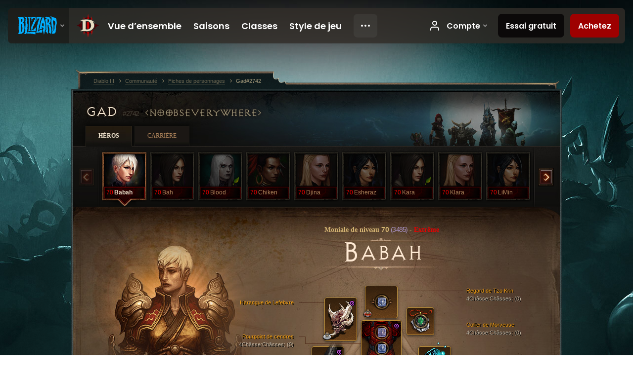

--- FILE ---
content_type: text/html;charset=UTF-8
request_url: https://eu.diablo3.blizzard.com/fr-fr/profile/Gad-2742/hero/159542609
body_size: 14951
content:
<!DOCTYPE html>
<html xmlns="http://www.w3.org/1999/xhtml" xml:lang="fr-fr" lang="fr-fr">
<head xmlns:og="http://ogp.me/ns#" xmlns:fb="http://ogp.me/ns/fb#">
<script type="text/javascript">
//<![CDATA[
var BlzCookieConsent = {
host: "blizzard.com",
onetrustScriptUrl: "https://cdn.cookielaw.org/scripttemplates/otSDKStub.js",
onetrustDomainScript: "22011b0f-2c46-49a3-a7bf-5f98a4d4da65",
cookieInfoUrlPattern: "/cookies/?$"
}
//]]>
</script>
<script type="text/javascript" src="/static/js/libs/cookie-consent-filter-compat.js?v=58-137" defer></script>
<script>
//<![CDATA[
var dataLayer = dataLayer|| [];
dataLayer.push({
"authenticated": "0" });
(function(w,d,s,l,i){w[l]=w[l]||[];w[l].push({"gtm.start":new Date().getTime(),event:"gtm.js"});var f=d.getElementsByTagName(s)[0], j=d.createElement(s),dl=l!="dataLayer"?"&amp;l="+l:"";j.async=true;j.src=
"//www.googletagmanager.com/gtm.js?id="+i+dl;f.parentNode.insertBefore(j,f);})
(window,document,"script","dataLayer","GTM-TVHPB9J");
//]]>
</script>
<meta http-equiv="imagetoolbar" content="false" />
<meta http-equiv="X-UA-Compatible" content="IE=edge,chrome=1" />
<title>Gad#2742 - Communauté - Diablo III</title>
<link rel="icon" href="/static/images/icons/favicon.ico?v=58-137" type="image/x-icon" />
<link rel="shortcut icon" href="/static/images/icons/favicon.ico?v=58-137" type="image/x-icon" />
<link rel="stylesheet" type="text/css" media="all" href="/static/local-common/css/common-game-site.min.css?v=58-137" />
<link rel="stylesheet" type="text/css" media="all" href="/static/css/legal/ratings.css?v=58-137" />
<link rel="stylesheet" type="text/css" media="all" href="/static/css/d3.css?v=137" />
<link rel="stylesheet" type="text/css" media="all" href="/static/css/tooltips.css?v=137" />
<link rel="stylesheet" type="text/css" media="all" href="/static/css/profile/shared.css?v=58-137" />
<link rel="stylesheet" type="text/css" media="all" href="/static/css/profile/hero.css?v=58-137" />
<link rel="stylesheet" type="text/css" media="all" href="/static/css/tool/gear-calculator/hero-slots.css?v=58-137" />
<!--[if IE 6]> <link rel="stylesheet" type="text/css" media="all" href="/static/css/tooltips-ie6.css?v=137" />
<![endif]-->
<script type="text/javascript" src="/static/local-common/js/third-party.js?v=58-137"></script>
<script type="text/javascript" src="/static/local-common/js/common-game-site.min.js?v=58-137"></script>
<meta name="twitter:card" content="summary" />
<meta name="twitter:title" content="Gad#2742 - Communauté - Diablo III" />
<meta name="twitter:description" content="monk de niveau 70" />
<meta name="twitter:image:src" content="https://assets.diablo3.blizzard.com/d3/icons/portraits/100/monk_female.png" />
<!--[if IE 6]> <script type="text/javascript">
//<![CDATA[
try { document.execCommand('BackgroundImageCache', false, true) } catch(e) {}
//]]>
</script>
<![endif]-->
<script type="text/javascript">
//<![CDATA[
var Core = Core || {},
Login = Login || {};
Core.staticUrl = '/static';
Core.sharedStaticUrl = '/static/local-common';
Core.baseUrl = '/fr-fr';
Core.projectUrl = '';
Core.cdnUrl = 'https://blzmedia-a.akamaihd.net';
Core.supportUrl = 'http://eu.battle.net/support/';
Core.secureSupportUrl = 'https://eu.battle.net/support/';
Core.project = 'd3';
Core.locale = 'fr-fr';
Core.language = 'fr';
Core.region = 'eu';
Core.shortDateFormat = 'dd/MM/yyyy';
Core.dateTimeFormat = 'dd/MM/yyyy HH:mm';
Core.loggedIn = false;
Core.userAgent = 'web';
Login.embeddedUrl = 'https://eu.battle.net/login/login.frag';
var Flash = Flash || {};
Flash.videoPlayer = 'https://blzmedia-a.akamaihd.net/global-video-player/themes/d3/video-player.swf';
Flash.videoBase = 'https://blzmedia-a.akamaihd.net/d3/media/videos';
Flash.ratingImage = 'https://blzmedia-a.akamaihd.net/global-video-player/ratings/d3/fr-fr.jpg';
Flash.expressInstall = 'https://blzmedia-a.akamaihd.net/global-video-player/expressInstall.swf';
Flash.videoBase = 'https://assets.diablo3.blizzard.com/d3/media/videos';
//]]>
</script>
<meta property="fb:app_id" content="155068716934" />
<meta property="og:site_name" content="Diablo III" />
<meta property="og:locale" content="fr_FR" />
<meta property="og:type" content="website" />
<meta property="og:url" content="https://eu.diablo3.blizzard.com/fr-fr/profile/Gad-2742/hero/175105879" />
<meta property="og:image" content="https://assets.diablo3.blizzard.com/d3/icons/portraits/100/monk_female.png" />
<meta property="og:image" content="https://blzmedia-a.akamaihd.net/battle.net/logos/og-d3.png" />
<meta property="og:image" content="https://blzmedia-a.akamaihd.net/battle.net/logos/og-blizzard.png" />
<meta property="og:title" content="Babah" />
<meta property="og:description" content="monk de niveau 70" />
<link rel="canonical" href="https://eu.diablo3.blizzard.com/fr-fr/profile/Gad-2742/hero/175105879" />
<meta property="d3-cloud-provider" content="aws" />
<meta property="d3-app-name" content="d3-site-prod-eu" />
<meta property="d3-app-version" content="9.5.0" />
</head>
<body class="fr-fr profile profile-hero" itemscope="itemscope" itemtype="http://schema.org/WebPage" data-legal-country="US">
<noscript><iframe src="https://www.googletagmanager.com/ns.html?id=GTM-TVHPB9J"
height="0" width="0" style="display:none;visibility:hidden"></iframe></noscript>
<blz-nav
locale="fr-fr"
content="d3"
link-prefix="https://diablo3.blizzard.com/"
hidden
>
<script async src="https://navbar.blizzard.com/static/v1/nav.js"></script>
</blz-nav>
<div class="bg-wrapper">
<div class="wrapper">
<div id="main-content"></div>
<div class="body" itemscope="itemscope" itemtype="http://schema.org/WebPageElement">
<div class="body-top">
<div class="body-bot">



	<div class="profile-wrapper">
		<div class="profile-head">
			<a href="/fr-fr/profile/Gad-2742/">


	<h2 class="header-2" >					Gad
					<span class="battleTag">#2742</span>
					<span class="clan">NoobsEveryWhere</span>
</h2>
			</a>
	<span class="clear"><!-- --></span>
		</div>



	<ul class="tab-menu ">
				<li class="menu-heroes ">
					<a href="/fr-fr/profile/Gad-2742/hero/175105879"
					
					 class="tab-active">
					<span>Héros</span>
					</a>
				</li>
				<li class="menu-career ">
					<a href="/fr-fr/profile/Gad-2742/career"
					
					>
					<span>Carrière</span>
					</a>
				</li>
	</ul>

		<script type="text/javascript">
		//<![CDATA[
				$(function() {
					Profile.baseUrl = '/fr-fr/profile/Gad-2742/';
					Profile.lastHero = 175105879;
					Profile.heroes = [
							{ id: 175105879, name: 'Babah', level: 70, 'class': 'monk', historyType: 'hero' },
							{ id: 174293668, name: 'Bah', level: 70, 'class': 'demon-hunter', historyType: 'hero' },
							{ id: 177443769, name: 'Blood', level: 70, 'class': 'necromancer', historyType: 'hero' },
							{ id: 168881863, name: 'Chiken', level: 70, 'class': 'witch-doctor', historyType: 'hero' },
							{ id: 174315468, name: 'Djina', level: 70, 'class': 'crusader', historyType: 'hero' },
							{ id: 174687531, name: 'Esheraz', level: 70, 'class': 'wizard', historyType: 'hero' },
							{ id: 177954506, name: 'Kara', level: 70, 'class': 'demon-hunter', historyType: 'hero' },
							{ id: 169858378, name: 'Klara', level: 70, 'class': 'crusader', historyType: 'hero' },
							{ id: 166162633, name: 'LiMin', level: 70, 'class': 'wizard', historyType: 'hero' },
							{ id: 90654254, name: 'Neumri', level: 70, 'class': 'monk', historyType: 'hero' },
							{ id: 168761703, name: 'Trio', level: 70, 'class': 'necromancer', historyType: 'hero' },
							{ id: 175540276, name: 'Uta', level: 70, 'class': 'monk', historyType: 'hero' },
							{ id: 172166206, name: 'War', level: 70, 'class': 'barbarian', historyType: 'hero' },
							{ id: 177626522, name: 'dVA', level: 70, 'class': 'necromancer', historyType: 'hero' }
					];


						Profile.suppressAjaxLoad = true;

						if (window.history.pushState) {
							var activeHero = Profile.getHero(175105879);
							window.history.replaceState(activeHero, activeHero.name, activeHero.id);
						}
						Profile.bindHistory();
				});
		//]]>
		</script>


		<div class="profile-body" id="profile-body">


	<div class="monk-female">
		<div class="profile-selector MediaCarousel MediaCarousel--heroes" id="heroes">
			<span class="MediaCarousel-page MediaCarousel-page--right MediaCarousel-page--end"><span></span></span>
			<span class="MediaCarousel-page MediaCarousel-page--left MediaCarousel-page--end"><span></span></span>
			<div class="MediaCarousel-scrollWrap">
				<ul class="hero-tabs MediaCarousel-scroll">


						<li class="MediaCarousel-thumb">
							<a class="hero-tab monk-female hardcore active" href="175105879" data-tooltip="#hero-tab-tooltip-0">
								<span class="hero-portrait">
								</span>
								<span class="level">70</span>
								<span class="name">Babah</span>
							</a>



	<div id="hero-tab-tooltip-0" style="display:none">
		<div class="hero-tab-tooltip profile-tooltip">
			


	<h2 class="subheader-2" >Babah</h2>

			<p class="d3-color-hardcore">
				female de niveau <strong>70</strong>
			</p>
				<p class="d3-color-hardcore">Extrême
				</p>
		</div>
	</div>
						</li>


						<li class="MediaCarousel-thumb">
							<a class="hero-tab demon-hunter-female hardcore" href="174293668" data-tooltip="#hero-tab-tooltip-1">
								<span class="hero-portrait">
								</span>
								<span class="level">70</span>
								<span class="name">Bah</span>
							</a>



	<div id="hero-tab-tooltip-1" style="display:none">
		<div class="hero-tab-tooltip profile-tooltip">
			


	<h2 class="subheader-2" >Bah</h2>

			<p class="d3-color-hardcore">
				female de niveau <strong>70</strong>
			</p>
				<p class="d3-color-hardcore">Extrême
				</p>
		</div>
	</div>
						</li>


						<li class="MediaCarousel-thumb">
							<a class="hero-tab necromancer-female hardcore" href="177443769" data-tooltip="#hero-tab-tooltip-2">
								<span class="hero-portrait">
										<span class="small-seasonal-leaf"></span>
								</span>
								<span class="level">70</span>
								<span class="name">Blood</span>
							</a>



	<div id="hero-tab-tooltip-2" style="display:none">
		<div class="hero-tab-tooltip profile-tooltip">
			


	<h2 class="subheader-2" >Blood</h2>

			<p class="d3-color-hardcore">
				female de niveau <strong>70</strong>
				 - <span class="d3-color-seasonal">Héros saisonnier</span>
			</p>
				<p class="d3-color-hardcore">Extrême
				</p>
		</div>
	</div>
						</li>


						<li class="MediaCarousel-thumb">
							<a class="hero-tab witch-doctor-female hardcore" href="168881863" data-tooltip="#hero-tab-tooltip-3">
								<span class="hero-portrait">
								</span>
								<span class="level">70</span>
								<span class="name">Chiken</span>
							</a>



	<div id="hero-tab-tooltip-3" style="display:none">
		<div class="hero-tab-tooltip profile-tooltip">
			


	<h2 class="subheader-2" >Chiken</h2>

			<p class="d3-color-hardcore">
				female de niveau <strong>70</strong>
			</p>
				<p class="d3-color-hardcore">Extrême
				</p>
		</div>
	</div>
						</li>


						<li class="MediaCarousel-thumb">
							<a class="hero-tab crusader-female hardcore" href="174315468" data-tooltip="#hero-tab-tooltip-4">
								<span class="hero-portrait">
								</span>
								<span class="level">70</span>
								<span class="name">Djina</span>
							</a>



	<div id="hero-tab-tooltip-4" style="display:none">
		<div class="hero-tab-tooltip profile-tooltip">
			


	<h2 class="subheader-2" >Djina</h2>

			<p class="d3-color-hardcore">
				female de niveau <strong>70</strong>
			</p>
				<p class="d3-color-hardcore">Extrême
				</p>
		</div>
	</div>
						</li>


						<li class="MediaCarousel-thumb">
							<a class="hero-tab wizard-female hardcore" href="174687531" data-tooltip="#hero-tab-tooltip-5">
								<span class="hero-portrait">
								</span>
								<span class="level">70</span>
								<span class="name">Esheraz</span>
							</a>



	<div id="hero-tab-tooltip-5" style="display:none">
		<div class="hero-tab-tooltip profile-tooltip">
			


	<h2 class="subheader-2" >Esheraz</h2>

			<p class="d3-color-hardcore">
				female de niveau <strong>70</strong>
			</p>
				<p class="d3-color-hardcore">Extrême
				</p>
		</div>
	</div>
						</li>


						<li class="MediaCarousel-thumb">
							<a class="hero-tab demon-hunter-female hardcore" href="177954506" data-tooltip="#hero-tab-tooltip-6">
								<span class="hero-portrait">
										<span class="small-seasonal-leaf"></span>
								</span>
								<span class="level">70</span>
								<span class="name">Kara</span>
							</a>



	<div id="hero-tab-tooltip-6" style="display:none">
		<div class="hero-tab-tooltip profile-tooltip">
			


	<h2 class="subheader-2" >Kara</h2>

			<p class="d3-color-hardcore">
				female de niveau <strong>70</strong>
				 - <span class="d3-color-seasonal">Héros saisonnier</span>
			</p>
				<p class="d3-color-hardcore">Extrême
				</p>
		</div>
	</div>
						</li>


						<li class="MediaCarousel-thumb">
							<a class="hero-tab crusader-female hardcore" href="169858378" data-tooltip="#hero-tab-tooltip-7">
								<span class="hero-portrait">
								</span>
								<span class="level">70</span>
								<span class="name">Klara</span>
							</a>



	<div id="hero-tab-tooltip-7" style="display:none">
		<div class="hero-tab-tooltip profile-tooltip">
			


	<h2 class="subheader-2" >Klara</h2>

			<p class="d3-color-hardcore">
				female de niveau <strong>70</strong>
			</p>
				<p class="d3-color-hardcore">Extrême
				</p>
		</div>
	</div>
						</li>


						<li class="MediaCarousel-thumb">
							<a class="hero-tab wizard-female hardcore" href="166162633" data-tooltip="#hero-tab-tooltip-8">
								<span class="hero-portrait">
								</span>
								<span class="level">70</span>
								<span class="name">LiMin</span>
							</a>



	<div id="hero-tab-tooltip-8" style="display:none">
		<div class="hero-tab-tooltip profile-tooltip">
			


	<h2 class="subheader-2" >LiMin</h2>

			<p class="d3-color-hardcore">
				female de niveau <strong>70</strong>
			</p>
				<p class="d3-color-hardcore">Extrême
				</p>
		</div>
	</div>
						</li>


						<li class="MediaCarousel-thumb">
							<a class="hero-tab monk-female hardcore" href="90654254" data-tooltip="#hero-tab-tooltip-9">
								<span class="hero-portrait">
								</span>
								<span class="level">70</span>
								<span class="name">Neumri</span>
							</a>



	<div id="hero-tab-tooltip-9" style="display:none">
		<div class="hero-tab-tooltip profile-tooltip">
			


	<h2 class="subheader-2" >Neumri</h2>

			<p class="d3-color-hardcore">
				female de niveau <strong>70</strong>
			</p>
				<p class="d3-color-hardcore">Extrême
				</p>
		</div>
	</div>
						</li>


						<li class="MediaCarousel-thumb">
							<a class="hero-tab necromancer-female hardcore" href="168761703" data-tooltip="#hero-tab-tooltip-10">
								<span class="hero-portrait">
								</span>
								<span class="level">70</span>
								<span class="name">Trio</span>
							</a>



	<div id="hero-tab-tooltip-10" style="display:none">
		<div class="hero-tab-tooltip profile-tooltip">
			


	<h2 class="subheader-2" >Trio</h2>

			<p class="d3-color-hardcore">
				female de niveau <strong>70</strong>
			</p>
				<p class="d3-color-hardcore">Extrême
				</p>
		</div>
	</div>
						</li>


						<li class="MediaCarousel-thumb">
							<a class="hero-tab monk-female hardcore" href="175540276" data-tooltip="#hero-tab-tooltip-11">
								<span class="hero-portrait">
								</span>
								<span class="level">70</span>
								<span class="name">Uta</span>
							</a>



	<div id="hero-tab-tooltip-11" style="display:none">
		<div class="hero-tab-tooltip profile-tooltip">
			


	<h2 class="subheader-2" >Uta</h2>

			<p class="d3-color-hardcore">
				female de niveau <strong>70</strong>
			</p>
				<p class="d3-color-hardcore">Extrême
				</p>
		</div>
	</div>
						</li>


						<li class="MediaCarousel-thumb">
							<a class="hero-tab barbarian-male hardcore" href="172166206" data-tooltip="#hero-tab-tooltip-12">
								<span class="hero-portrait">
								</span>
								<span class="level">70</span>
								<span class="name">War</span>
							</a>



	<div id="hero-tab-tooltip-12" style="display:none">
		<div class="hero-tab-tooltip profile-tooltip">
			


	<h2 class="subheader-2" >War</h2>

			<p class="d3-color-hardcore">
				male de niveau <strong>70</strong>
			</p>
				<p class="d3-color-hardcore">Extrême
				</p>
		</div>
	</div>
						</li>


						<li class="MediaCarousel-thumb">
							<a class="hero-tab necromancer-female hardcore" href="177626522" data-tooltip="#hero-tab-tooltip-13">
								<span class="hero-portrait">
										<span class="small-seasonal-leaf"></span>
								</span>
								<span class="level">70</span>
								<span class="name">dVA</span>
							</a>



	<div id="hero-tab-tooltip-13" style="display:none">
		<div class="hero-tab-tooltip profile-tooltip">
			


	<h2 class="subheader-2" >dVA</h2>

			<p class="d3-color-hardcore">
				female de niveau <strong>70</strong>
				 - <span class="d3-color-seasonal">Héros saisonnier</span>
			</p>
				<p class="d3-color-hardcore">Extrême
				</p>
		</div>
	</div>
						</li>
							<li class="MediaCarousel-thumb">
								<span class="hero-tab empty-hero"></span>
							</li>
							<li class="MediaCarousel-thumb">
								<span class="hero-tab empty-hero"></span>
							</li>
							<li class="MediaCarousel-thumb">
								<span class="hero-tab empty-hero"></span>
							</li>
							<li class="MediaCarousel-thumb">
								<span class="hero-tab empty-hero"></span>
							</li>
				</ul>
			</div>
		</div>

		<div class="profile-sheet">




	<h2 class="class" >				<a href="/fr-fr/class/monk/">

					<span>Moniale de niveau <strong>70<span class="paragon-level">(3 485)</span></strong></span>
						<span> - </span>
						<strong class="d3-color-hardcore">Extrême</strong>

				</a>
</h2>

			

	<h2 class="header-2 name" >Babah</h2>


			<div class="paperdoll" id="paperdoll">

		<div class="weapon-flourish off-hand-flourish elemental-poison"></div>

	<ul class="gear-slots">
	<li class="slot-head">

				<a class="slot-link" href="/fr-fr/item/tzo-krins-gaze-Unique_SpiritStone_007_x1" data-d3tooltip="item-profile/133522658~175105879~tzo-krins-gaze~Unique_SpiritStone_007_x1">
				<span class="d3-icon d3-icon-item d3-icon-item-orange">
					<span class="icon-item-gradient">
						<span class="icon-item-inner"></span>
					</span>
				</span>

					<span class="image">
					<img src="https://assets.diablo3.blizzard.com/d3/icons/items/large/unique_spiritstone_007_x1_monk_male.png" alt="" />
				</span>

		<span class="sockets-wrapper">
			<span class="sockets-align">
					<span class="socket">
						<img class="gem" src="https://assets.diablo3.blizzard.com/d3/icons/items/small/x1_diamond_10_demonhunter_male.png" />
					</span><br />
			</span>
		</span>
				</a>

		<a href="/fr-fr/item/infernal-dye-Dye_18" class="item-dye" >
			<img src="https://assets.diablo3.blizzard.com/d3/icons/items/small/dye_18_demonhunter_male.png" />
		</a>


	</li>
	<li class="slot-torso">

				<a class="slot-link" href="/fr-fr/item/cindercoat-Unique_Chest_006_x1" data-d3tooltip="item-profile/133522658~175105879~cindercoat~Unique_Chest_006_x1">
				<span class="d3-icon d3-icon-item d3-icon-item-orange">
					<span class="icon-item-gradient">
						<span class="icon-item-inner"></span>
					</span>
				</span>

					<span class="image">
					<img src="https://assets.diablo3.blizzard.com/d3/icons/items/large/unique_chest_006_x1_monk_male.png" alt="" />
				</span>

		<span class="sockets-wrapper">
			<span class="sockets-align">
					<span class="socket">
						<img class="gem" src="https://assets.diablo3.blizzard.com/d3/icons/items/small/x1_diamond_10_demonhunter_male.png" />
					</span><br />
					<span class="socket">
						<img class="gem" src="https://assets.diablo3.blizzard.com/d3/icons/items/small/x1_diamond_10_demonhunter_male.png" />
					</span><br />
					<span class="socket">
						<img class="gem" src="https://assets.diablo3.blizzard.com/d3/icons/items/small/x1_diamond_10_demonhunter_male.png" />
					</span><br />
			</span>
		</span>
				</a>

		<a href="/fr-fr/item/purity-dye-Dye_19" class="item-dye" >
			<img src="https://assets.diablo3.blizzard.com/d3/icons/items/small/dye_19_demonhunter_male.png" />
		</a>

		<a href="/fr-fr/item/cloth-tunic-ChestArmor_001" class="item-transmog" >
			<img src="/static/images/profile/hero/bg-transmog.gif?v=58-137" />
		</a>

	</li>
	<li class="slot-feet">

				<a class="slot-link" href="/fr-fr/item/the-crudest-boots-P71_Unique_Boots_010" data-d3tooltip="item-profile/133522658~175105879~the-crudest-boots~P71_Unique_Boots_010">
				<span class="d3-icon d3-icon-item d3-icon-item-orange">
					<span class="icon-item-gradient">
						<span class="icon-item-inner"></span>
					</span>
				</span>

					<span class="image">
					<img src="https://assets.diablo3.blizzard.com/d3/icons/items/large/p71_unique_boots_010_monk_male.png" alt="" />
				</span>

				</a>

		<a href="/fr-fr/item/infernal-dye-Dye_18" class="item-dye" >
			<img src="https://assets.diablo3.blizzard.com/d3/icons/items/small/dye_18_demonhunter_male.png" />
		</a>

		<a href="/fr-fr/item/shoes-Boots_001" class="item-transmog" >
			<img src="/static/images/profile/hero/bg-transmog.gif?v=58-137" />
		</a>

	</li>
	<li class="slot-hands">

				<a class="slot-link" href="/fr-fr/item/magefist-P41_Unique_Gloves_014" data-d3tooltip="item-profile/133522658~175105879~magefist~P41_Unique_Gloves_014">
				<span class="d3-icon d3-icon-item d3-icon-item-orange">
					<span class="icon-item-gradient">
						<span class="icon-item-inner"></span>
					</span>
				</span>

					<span class="image">
					<img src="https://assets.diablo3.blizzard.com/d3/icons/items/large/p41_unique_gloves_014_monk_male.png" alt="" />
				</span>

				</a>

		<a href="/fr-fr/item/infernal-dye-Dye_18" class="item-dye" >
			<img src="https://assets.diablo3.blizzard.com/d3/icons/items/small/dye_18_demonhunter_male.png" />
		</a>

		<a href="/fr-fr/item/gloves-Gloves_001" class="item-transmog" >
			<img src="/static/images/profile/hero/bg-transmog.gif?v=58-137" />
		</a>

	</li>
	<li class="slot-shoulders">

				<a class="slot-link" href="/fr-fr/item/lefebvres-soliloquy-P4_Unique_Shoulder_101" data-d3tooltip="item-profile/133522658~175105879~lefebvres-soliloquy~P4_Unique_Shoulder_101">
				<span class="d3-icon d3-icon-item d3-icon-item-orange">
					<span class="icon-item-gradient">
						<span class="icon-item-inner"></span>
					</span>
				</span>

					<span class="image">
					<img src="https://assets.diablo3.blizzard.com/d3/icons/items/large/p4_unique_shoulder_101_monk_male.png" alt="" />
				</span>

				</a>

		<a href="/fr-fr/item/purity-dye-Dye_19" class="item-dye" >
			<img src="https://assets.diablo3.blizzard.com/d3/icons/items/small/dye_19_demonhunter_male.png" />
		</a>

		<a href="/fr-fr/item/pauldrons-of-the-skeleton-king-Unique_Shoulder_103_x1" class="item-transmog" >
			<img src="/static/images/profile/hero/bg-transmog.gif?v=58-137" />
		</a>

	</li>
	<li class="slot-legs">

				<a class="slot-link" href="/fr-fr/item/blackthornes-jousting-mail-Unique_Pants_013_x1" data-d3tooltip="item-profile/133522658~175105879~blackthornes-jousting-mail~Unique_Pants_013_x1">
				<span class="d3-icon d3-icon-item d3-icon-item-green">
					<span class="icon-item-gradient">
						<span class="icon-item-inner"></span>
					</span>
				</span>

					<span class="image">
					<img src="https://assets.diablo3.blizzard.com/d3/icons/items/large/unique_pants_013_x1_monk_male.png" alt="" />
				</span>

		<span class="sockets-wrapper">
			<span class="sockets-align">
					<span class="socket">
						<img class="gem" src="https://assets.diablo3.blizzard.com/d3/icons/items/small/x1_diamond_10_demonhunter_male.png" />
					</span><br />
					<span class="socket">
						<img class="gem" src="https://assets.diablo3.blizzard.com/d3/icons/items/small/x1_diamond_10_demonhunter_male.png" />
					</span><br />
			</span>
		</span>
				</a>

		<a href="/fr-fr/item/purity-dye-Dye_19" class="item-dye" >
			<img src="https://assets.diablo3.blizzard.com/d3/icons/items/small/dye_19_demonhunter_male.png" />
		</a>

		<a href="/fr-fr/item/cloth-pants-Pants_001" class="item-transmog" >
			<img src="/static/images/profile/hero/bg-transmog.gif?v=58-137" />
		</a>

	</li>
	<li class="slot-bracers">

				<a class="slot-link" href="/fr-fr/item/bindings-of-the-lesser-gods-P71_Unique_Bracer_108" data-d3tooltip="item-profile/133522658~175105879~bindings-of-the-lesser-gods~P71_Unique_Bracer_108">
				<span class="d3-icon d3-icon-item d3-icon-item-orange">
					<span class="icon-item-gradient">
						<span class="icon-item-inner"></span>
					</span>
				</span>

					<span class="image">
					<img src="https://assets.diablo3.blizzard.com/d3/icons/items/large/p71_unique_bracer_108_monk_male.png" alt="" />
				</span>

				</a>



	</li>
	<li class="slot-mainHand">

				<a class="slot-link" href="/fr-fr/item/rabid-strike-P71_Unique_Fist_003" data-d3tooltip="item-profile/133522658~175105879~rabid-strike~P71_Unique_Fist_003">
				<span class="d3-icon d3-icon-item d3-icon-item-orange">
					<span class="icon-item-gradient">
						<span class="icon-item-inner"></span>
					</span>
				</span>

					<span class="image">
					<img src="https://assets.diablo3.blizzard.com/d3/icons/items/large/p71_unique_fist_003_monk_male.png" alt="" />
				</span>

		<span class="sockets-wrapper">
			<span class="sockets-align">
					<span class="socket">
						<img class="gem" src="https://assets.diablo3.blizzard.com/d3/icons/items/small/x1_emerald_10_demonhunter_male.png" />
					</span><br />
			</span>
		</span>
				</a>


		<a href="/fr-fr/item/shenlongs-relentless-assault-Unique_Fist_010_x1" class="item-transmog" >
			<img src="/static/images/profile/hero/bg-transmog.gif?v=58-137" />
		</a>

	</li>
	<li class="slot-offHand">

				<a class="slot-link" href="/fr-fr/item/kyoshiros-blade-P4_Unique_Fist_102" data-d3tooltip="item-profile/133522658~175105879~kyoshiros-blade~P4_Unique_Fist_102">
				<span class="d3-icon d3-icon-item d3-icon-item-orange">
					<span class="icon-item-gradient">
						<span class="icon-item-inner"></span>
					</span>
				</span>

					<span class="image">
					<img src="https://assets.diablo3.blizzard.com/d3/icons/items/large/p4_unique_fist_102_monk_male.png" alt="" />
				</span>

		<span class="sockets-wrapper">
			<span class="sockets-align">
						<span class="socket">

						</span><br />
			</span>
		</span>
				</a>


		<a href="/fr-fr/artisan/blacksmith/recipe/demon-claw" class="item-transmog" >
			<img src="/static/images/profile/hero/bg-transmog.gif?v=58-137" />
		</a>

	</li>
	<li class="slot-waist">

				<a class="slot-link" href="/fr-fr/item/the-witching-hour-Unique_Belt_009_x1" data-d3tooltip="item-profile/133522658~175105879~the-witching-hour~Unique_Belt_009_x1">
				<span class="d3-icon d3-icon-item d3-icon-item-orange">
					<span class="icon-item-gradient">
						<span class="icon-item-inner"></span>
					</span>
				</span>

					<span class="image">
					<img src="https://assets.diablo3.blizzard.com/d3/icons/items/large/unique_belt_009_x1_monk_male.png" alt="" />
				</span>

				</a>



	</li>
	<li class="slot-rightFinger">

				<a class="slot-link" href="/fr-fr/item/obsidian-ring-of-the-zodiac-Unique_Ring_023_p2" data-d3tooltip="item-profile/133522658~175105879~obsidian-ring-of-the-zodiac~Unique_Ring_023_p2">
				<span class="d3-icon d3-icon-item d3-icon-item-orange">
					<span class="icon-item-gradient">
						<span class="icon-item-inner"></span>
					</span>
				</span>

					<span class="image">
					<img src="https://assets.diablo3.blizzard.com/d3/icons/items/large/unique_ring_023_p2_monk_male.png" alt="" />
				</span>

		<span class="sockets-wrapper">
			<span class="sockets-align">
					<span class="socket">
						<img class="gem" src="https://assets.diablo3.blizzard.com/d3/icons/items/small/unique_gem_010_x1_demonhunter_male.png" />
					</span><br />
			</span>
		</span>
				</a>



	</li>
	<li class="slot-leftFinger">

				<a class="slot-link" href="/fr-fr/item/convention-of-elements-P2_Unique_Ring_04" data-d3tooltip="item-profile/133522658~175105879~convention-of-elements~P2_Unique_Ring_04">
				<span class="d3-icon d3-icon-item d3-icon-item-orange">
					<span class="icon-item-gradient">
						<span class="icon-item-inner"></span>
					</span>
				</span>

					<span class="image">
					<img src="https://assets.diablo3.blizzard.com/d3/icons/items/large/p2_unique_ring_04_monk_male.png" alt="" />
				</span>

		<span class="sockets-wrapper">
			<span class="sockets-align">
					<span class="socket">
						<img class="gem" src="https://assets.diablo3.blizzard.com/d3/icons/items/small/unique_gem_023_x1_demonhunter_male.png" />
					</span><br />
			</span>
		</span>
				</a>



	</li>
	<li class="slot-neck">

				<a class="slot-link" href="/fr-fr/item/squirts-necklace-P66_Unique_Amulet_010" data-d3tooltip="item-profile/133522658~175105879~squirts-necklace~P66_Unique_Amulet_010">
				<span class="d3-icon d3-icon-item d3-icon-item-orange">
					<span class="icon-item-gradient">
						<span class="icon-item-inner"></span>
					</span>
				</span>

					<span class="image">
					<img src="https://assets.diablo3.blizzard.com/d3/icons/items/large/p66_unique_amulet_010_monk_male.png" alt="" />
				</span>

		<span class="sockets-wrapper">
			<span class="sockets-align">
					<span class="socket">
						<img class="gem" src="https://assets.diablo3.blizzard.com/d3/icons/items/small/unique_gem_002_x1_demonhunter_male.png" />
					</span><br />
			</span>
		</span>
				</a>



	</li>

	</ul>

	<ul class="gear-labels" id="gear-labels">


		<li class="gear-label slot-head">
				<a href="/fr-fr/item/tzo-krins-gaze-Unique_SpiritStone_007_x1"
				   data-d3tooltip="item-profile/133522658~175105879~tzo-krins-gaze~Unique_SpiritStone_007_x1"
				   class="label-link d3-color-orange">
						<span class="item-name">Regard de Tzo Krin</span>
						<span class="bonus-value bonus-1209 long-bonus"
							 style="display:none">
						953 dextérité
						</span>
						<span class="bonus-value bonus-392 long-bonus"
							>
						4Châsse:Châsses; (0)
						</span>
						<span class="bonus-value bonus-1211 long-bonus"
							 style="display:none">
						829 vitalité
						</span>
						<span class="bonus-value bonus-210 long-bonus"
							 style="display:none">
						Réduit le temps de recharge de toutes les compétences de 12.5%
						</span>
						<span class="bonus-value bonus-1076 long-bonus"
							 style="display:none">
						Ramassage d’or et de globes de vie augmenté de 2 mètres
						</span>
						<span class="bonus-value bonus-253 long-bonus"
							 style="display:none">
						Chances de coup critique augmentées de 5%
						</span>
				</a>


		</li>


		<li class="gear-label slot-torso">
				<a href="/fr-fr/item/cindercoat-Unique_Chest_006_x1"
				   data-d3tooltip="item-profile/133522658~175105879~cindercoat~Unique_Chest_006_x1"
				   class="label-link d3-color-orange">
						<span class="item-name">Pourpoint de cendres</span>
						<span class="bonus-value bonus-1209 long-bonus"
							 style="display:none">
						561 dextérité
						</span>
						<span class="bonus-value bonus-392 long-bonus"
							>
						4Châsse:Châsses; (0)
						</span>
						<span class="bonus-value bonus-244 long-bonus"
							 style="display:none">
						Les dégâts de feu augmentent de 20%
						</span>
						<span class="bonus-value bonus-96 long-bonus"
							 style="display:none">
						+234 à toutes les résistances
						</span>
						<span class="bonus-value bonus-86 long-bonus"
							 style="display:none">
						Les globes de vie et les potions font récupérer Value 4point:points; de vie
						</span>
						<span class="bonus-value bonus-1211 long-bonus"
							 style="display:none">
						630 vitalité
						</span>
				</a>


		</li>


		<li class="gear-label slot-feet">
				<a href="/fr-fr/item/the-crudest-boots-P71_Unique_Boots_010"
				   data-d3tooltip="item-profile/133522658~175105879~the-crudest-boots~P71_Unique_Boots_010"
				   class="label-link d3-color-orange">
						<span class="item-name">Bottes rudimentaires</span>
						<span class="bonus-value bonus-1209 long-bonus"
							 style="display:none">
						583 dextérité
						</span>
						<span class="bonus-value bonus-96 long-bonus"
							 style="display:none">
						+122 à toutes les résistances
						</span>
						<span class="bonus-value bonus-86 long-bonus"
							 style="display:none">
						Les globes de vie et les potions font récupérer Value 4point:points; de vie
						</span>
						<span class="bonus-value bonus-1211 long-bonus"
							 style="display:none">
						587 vitalité
						</span>
				</a>


		</li>


		<li class="gear-label slot-hands">
				<a href="/fr-fr/item/magefist-P41_Unique_Gloves_014"
				   data-d3tooltip="item-profile/133522658~175105879~magefist~P41_Unique_Gloves_014"
				   class="label-link d3-color-orange">
						<span class="item-name">Poings du mage</span>
						<span class="bonus-value bonus-50 long-bonus"
							 style="display:none">
						34% d’or supplémentaire sur les monstres
						</span>
						<span class="bonus-value bonus-210 long-bonus"
							 style="display:none">
						Réduit le temps de recharge de toutes les compétences de 8%
						</span>
						<span class="bonus-value bonus-258 long-bonus"
							 style="display:none">
						Dégâts des coups critiques augmentés de 46% 
						</span>
						<span class="bonus-value bonus-253 long-bonus"
							 style="display:none">
						Chances de coup critique augmentées de 8%
						</span>
						<span class="bonus-value bonus-1355 long-bonus"
							 style="display:none">
						Chances d’infliger 0.19% de dégâts de zone par coup
						</span>
				</a>


		</li>


		<li class="gear-label slot-shoulders">
				<a href="/fr-fr/item/lefebvres-soliloquy-P4_Unique_Shoulder_101"
				   data-d3tooltip="item-profile/133522658~175105879~lefebvres-soliloquy~P4_Unique_Shoulder_101"
				   class="label-link d3-color-orange">
						<span class="item-name">Harangue de Lefebvre</span>
						<span class="bonus-value bonus-77 long-bonus"
							 style="display:none">
						Tuer des monstres octroie 227 4point:points; d’expérience
						</span>
						<span class="bonus-value bonus-1209 long-bonus"
							 style="display:none">
						625 dextérité
						</span>
						<span class="bonus-value bonus-1211 long-bonus"
							 style="display:none">
						627 vitalité
						</span>
						<span class="bonus-value bonus-210 long-bonus"
							 style="display:none">
						Réduit le temps de recharge de toutes les compétences de 8%
						</span>
						<span class="bonus-value bonus-1355 long-bonus"
							 style="display:none">
						Chances d’infliger 0.15% de dégâts de zone par coup
						</span>
				</a>


		</li>


		<li class="gear-label slot-legs">
				<a href="/fr-fr/item/blackthornes-jousting-mail-Unique_Pants_013_x1"
				   data-d3tooltip="item-profile/133522658~175105879~blackthornes-jousting-mail~Unique_Pants_013_x1"
				   class="label-link d3-color-green">
						<span class="item-name">Maille de joute de Blackthorne</span>
						<span class="bonus-value bonus-392 long-bonus"
							>
						4Châsse:Châsses; (0)
						</span>
						<span class="bonus-value bonus-244 long-bonus"
							 style="display:none">
						Les dégâts de feu augmentent de 15%
						</span>
						<span class="bonus-value bonus-96 long-bonus"
							 style="display:none">
						+273 à toutes les résistances
						</span>
						<span class="bonus-value bonus-1211 long-bonus"
							 style="display:none">
						643 vitalité
						</span>
						<span class="bonus-value bonus-1076 long-bonus"
							 style="display:none">
						Ramassage d’or et de globes de vie augmenté de 2 mètres
						</span>
						<span class="bonus-value bonus-1210 long-bonus"
							 style="display:none">
						644 intelligence
						</span>
				</a>


		</li>


		<li class="gear-label slot-bracers">
				<a href="/fr-fr/item/bindings-of-the-lesser-gods-P71_Unique_Bracer_108"
				   data-d3tooltip="item-profile/133522658~175105879~bindings-of-the-lesser-gods~P71_Unique_Bracer_108"
				   class="label-link d3-color-orange">
						<span class="item-name">Cestes des dieux inférieurs</span>
						<span class="bonus-value bonus-1209 long-bonus"
							 style="display:none">
						644 dextérité
						</span>
						<span class="bonus-value bonus-244 long-bonus"
							 style="display:none">
						Les dégâts de feu augmentent de 20%
						</span>
						<span class="bonus-value bonus-93 long-bonus"
							 style="display:none">
						+186 résistance physique
						</span>
						<span class="bonus-value bonus-1211 long-bonus"
							 style="display:none">
						569 vitalité
						</span>
						<span class="bonus-value bonus-253 long-bonus"
							 style="display:none">
						Chances de coup critique augmentées de 5.5%
						</span>
				</a>


		</li>


		<li class="gear-label slot-mainHand">
				<a href="/fr-fr/item/rabid-strike-P71_Unique_Fist_003"
				   data-d3tooltip="item-profile/133522658~175105879~rabid-strike~P71_Unique_Fist_003"
				   class="label-link d3-color-orange">
						<span class="item-name">Frappe enragée</span>
						<span class="weapon-dps">
						2 678,9 DPS
					</span>
						<span class="bonus-value bonus-1209 long-bonus"
							 style="display:none">
						918 dextérité
						</span>
						<span class="bonus-value bonus-392 long-bonus"
							>
						4Châsse:Châsses; (0)
						</span>
						<span class="bonus-value bonus-230 long-bonus"
							 style="display:none">
						+309-1,788 4point:points; de dégâts
						</span>
						<span class="bonus-value bonus-210 long-bonus"
							 style="display:none">
						Réduit le temps de recharge de toutes les compétences de 10%
						</span>
						<span class="bonus-value bonus-258 long-bonus"
							 style="display:none">
						Dégâts des coups critiques augmentés de 163% 
						</span>
				</a>


		</li>


		<li class="gear-label slot-offHand">
				<a href="/fr-fr/item/kyoshiros-blade-P4_Unique_Fist_102"
				   data-d3tooltip="item-profile/133522658~175105879~kyoshiros-blade~P4_Unique_Fist_102"
				   class="label-link d3-color-orange">
						<span class="item-name">Lame de Kyoshiro</span>
						<span class="weapon-dps">
						2 804,9 DPS
					</span>
						<span class="bonus-value bonus-740 long-bonus"
							 style="display:none">
						Réduit tous les coûts en ressource de 9%
						</span>
						<span class="bonus-value bonus-1209 long-bonus"
							 style="display:none">
						868 dextérité
						</span>
						<span class="bonus-value bonus-391 long-bonus"
							 style="display:none">
						4Châsse:Châsses; (1)
						</span>
				</a>


		</li>


		<li class="gear-label slot-waist">
				<a href="/fr-fr/item/the-witching-hour-Unique_Belt_009_x1"
				   data-d3tooltip="item-profile/133522658~175105879~the-witching-hour~Unique_Belt_009_x1"
				   class="label-link d3-color-orange">
						<span class="item-name">L’heure du crime</span>
						<span class="bonus-value bonus-203 long-bonus"
							 style="display:none">
						La vitesse d’attaque augmente de 0.07%
						</span>
						<span class="bonus-value bonus-135 long-bonus"
							 style="display:none">
						15% de points de vie
						</span>
						<span class="bonus-value bonus-1211 long-bonus"
							 style="display:none">
						650 vitalité
						</span>
						<span class="bonus-value bonus-258 long-bonus"
							 style="display:none">
						Dégâts des coups critiques augmentés de 50% 
						</span>
						<span class="bonus-value bonus-1076 long-bonus"
							 style="display:none">
						Ramassage d’or et de globes de vie augmenté de 2 mètres
						</span>
				</a>


		</li>


		<li class="gear-label slot-rightFinger">
				<a href="/fr-fr/item/obsidian-ring-of-the-zodiac-Unique_Ring_023_p2"
				   data-d3tooltip="item-profile/133522658~175105879~obsidian-ring-of-the-zodiac~Unique_Ring_023_p2"
				   class="label-link d3-color-orange">
						<span class="item-name">Anneau du zodiaque en obsidienne</span>
						<span class="bonus-value bonus-203 long-bonus"
							 style="display:none">
						La vitesse d’attaque augmente de 0.06%
						</span>
						<span class="bonus-value bonus-1215 long-bonus"
							 style="display:none">
						Ignore les pertes de durabilité
						</span>
						<span class="bonus-value bonus-392 long-bonus"
							>
						4Châsse:Châsses; (0)
						</span>
						<span class="bonus-value bonus-210 long-bonus"
							 style="display:none">
						Réduit le temps de recharge de toutes les compétences de 8%
						</span>
						<span class="bonus-value bonus-253 long-bonus"
							 style="display:none">
						Chances de coup critique augmentées de 6%
						</span>
				</a>


		</li>


		<li class="gear-label slot-leftFinger">
				<a href="/fr-fr/item/convention-of-elements-P2_Unique_Ring_04"
				   data-d3tooltip="item-profile/133522658~175105879~convention-of-elements~P2_Unique_Ring_04"
				   class="label-link d3-color-orange">
						<span class="item-name">Conclave des éléments</span>
						<span class="bonus-value bonus-392 long-bonus"
							>
						4Châsse:Châsses; (0)
						</span>
						<span class="bonus-value bonus-210 long-bonus"
							 style="display:none">
						Réduit le temps de recharge de toutes les compétences de 8%
						</span>
						<span class="bonus-value bonus-253 long-bonus"
							 style="display:none">
						Chances de coup critique augmentées de 5.5%
						</span>
				</a>


		</li>


		<li class="gear-label slot-neck">
				<a href="/fr-fr/item/squirts-necklace-P66_Unique_Amulet_010"
				   data-d3tooltip="item-profile/133522658~175105879~squirts-necklace~P66_Unique_Amulet_010"
				   class="label-link d3-color-orange">
						<span class="item-name">Collier de Morveuse</span>
						<span class="bonus-value bonus-392 long-bonus"
							>
						4Châsse:Châsses; (0)
						</span>
						<span class="bonus-value bonus-707 long-bonus"
							 style="display:none">
						Réduit la durée des effets affectant le contrôle de 40%
						</span>
						<span class="bonus-value bonus-50 long-bonus"
							 style="display:none">
						80% d’or supplémentaire sur les monstres
						</span>
						<span class="bonus-value bonus-244 long-bonus"
							 style="display:none">
						Les dégâts de feu augmentent de 20%
						</span>
						<span class="bonus-value bonus-258 long-bonus"
							 style="display:none">
						Dégâts des coups critiques augmentés de 100% 
						</span>
						<span class="bonus-value bonus-253 long-bonus"
							 style="display:none">
						Chances de coup critique augmentées de 10%
						</span>
				</a>


		</li>
	</ul>

	<ul class="gear-lines">
				<li class="slot-head"></li>
				<li class="slot-torso"></li>
				<li class="slot-feet"></li>
				<li class="slot-hands"></li>
				<li class="slot-shoulders"></li>
				<li class="slot-legs"></li>
				<li class="slot-bracers"></li>
				<li class="slot-mainHand"></li>
				<li class="slot-offHand"></li>
				<li class="slot-waist"></li>
				<li class="slot-rightFinger"></li>
				<li class="slot-leftFinger"></li>
				<li class="slot-neck"></li>
	</ul>
			</div>


		<div class="gear-bonuses" id="bonuses">
			

	<h3 class="header-3" ><span class="help-icon tip" data-tooltip="#gear-bonuses-tooltip"></span>Bonus d’équipement</h3>


			<div id="gear-bonuses-tooltip" style="display: none;">
				<div class="profile-tooltip">
					


	<h2 class="subheader-2" >Bonus d’équipement</h2>

					<p>Il s’agit de la liste des bonus les plus importants apportés par votre équipement. Vous pouvez sélectionner l’un d’entre eux afin d’afficher les objets qui vous le confèrent.</p>
				</div>
			</div>

			<ul>
					<li>
						<a href="javascript:;" class="bonus-stat" data-bonus-index="392">
							<span class="bonus-radio active"></span>4Châsse:Châsses; (1)
						</a>
					</li>
					<li>
						<a href="javascript:;" class="bonus-stat" data-bonus-index="1211">
							<span class="bonus-radio"></span>4,535 vitalité
						</a>
					</li>
					<li>
						<a href="javascript:;" class="bonus-stat" data-bonus-index="1209">
							<span class="bonus-radio"></span>5,152 dextérité
						</a>
					</li>
					<li>
						<a href="javascript:;" class="bonus-stat" data-bonus-index="253">
							<span class="bonus-radio"></span>Chances de coup critique augmentées de 40%
						</a>
					</li>
					<li>
						<a href="javascript:;" class="bonus-stat" data-bonus-index="210">
							<span class="bonus-radio"></span>Réduit le temps de recharge de toutes les compétences de 54.5%
						</a>
					</li>
			</ul>
		</div>

	<span class="clear"><!-- --></span>
		</div>

		<div class="profile-lower">

			<div class="profile-overview" id="overview">


	<div class="page-section skills">
			<div class="section-header ">
				

	<h3 class="header-3" >Compétences</h3>


			</div>

		<div class="section-body">
		<a href="/fr-fr/calculator/" class="profile-link">
			Afficher dans le calculateur de talents
			<span class="icon-frame icon-frame-text">
				<span class="icon-16 icon-16-rarrow"></span>
			</span>
		</a>

		<div class="skills-wrapper">

			<ul class="active-skills clear-after">

						<li>
							<div id="active-skill-tooltip-0" style="display:none;">
	<div class="d3-tooltip d3-tooltip-skill">



	<div class="tooltip-head">
		<h3 class="">Onde de lumière</h3>
	</div>

	<div class="tooltip-body ">




		<span class="d3-icon d3-icon-skill d3-icon-skill-64 " style="background-image: url('https://assets.diablo3.blizzard.com/d3/icons/skills/64/monk_waveoflight.png'); width: 64px; height: 64px;">
			<span class="frame"></span>
		</span>

			<div class="description">
					<p><span class="d3-color-gold">Coût :</span> <span class="d3-color-green">75</span> points d’esprit</p>

<p>Vous libérez une onde de lumière qui inflige un montant de dégâts sacrés égal à <span class="d3-color-green">835%</span> des dégâts de votre arme.</p>
				
					<p class="special">Secondaires</p>
				<p class="subtle">Débloqué au niveau <em>12</em></p>
			</div>

	</div>


	<div class="tooltip-extension rune-extension">
	<span class="d3-icon d3-icon-rune d3-icon-rune-large">
		<span class="rune-b"></span>
	</span>
				

	<h3 class="header-3" >Lumière explosive</h3>

					<p>Projette des décharges d’énergie qui infligent un montant de dégâts de feu égal à <span class="d3-color-green">830%</span> des dégâts de votre arme aux ennemis proches.</p>
				<p class="subtle">Débloqué au niveau <em>25</em></p>
	</div>

	</div>
							</div>

							<a id="active-skill-tooltip-0-link" href="/fr-fr/class/monk/active/wave-of-light" data-tooltip="#active-skill-tooltip-0">



		<span class="d3-icon d3-icon-skill d3-icon-skill-42 " style="background-image: url('https://assets.diablo3.blizzard.com/d3/icons/skills/42/monk_waveoflight.png'); width: 42px; height: 42px;">
			<span class="frame"></span>
		</span>
								<span class="skill-name">
									Onde de lumière
									<span class="rune-name">
										Lumière explosive
									</span>
								</span>
							</a>
							<span class="slot slot-primary"></span>

		<script type="text/javascript">
		//<![CDATA[
								$(function() {
									$("#active-skill-tooltip-0-link").data("tooltip-options", {className: "ui-tooltip-d3"});
								});
		//]]>
		</script>
						</li>

						<li>
							<div id="active-skill-tooltip-1" style="display:none;">
	<div class="d3-tooltip d3-tooltip-skill">



	<div class="tooltip-head">
		<h3 class="">Frappe-cyclone</h3>
	</div>

	<div class="tooltip-body ">




		<span class="d3-icon d3-icon-skill d3-icon-skill-64 " style="background-image: url('https://assets.diablo3.blizzard.com/d3/icons/skills/64/monk_cyclonestrike.png'); width: 64px; height: 64px;">
			<span class="frame"></span>
		</span>

			<div class="description">
					<p><span class="d3-color-gold">Coût :</span> <span class="d3-color-green">50</span> points d’esprit</p>

<p>Vous attirez vers vous jusqu’à <span class="d3-color-green">16</span> ennemis présents dans les <span class="d3-color-green">24</span> mètres puis libérez une explosion d’énergie qui inflige un montant de dégâts sacrés égal à <span class="d3-color-green">261%</span> des dégâts de votre arme.</p>
				
					<p class="special">Concentration</p>
				<p class="subtle">Débloqué au niveau <em>14</em></p>
			</div>

	</div>


	<div class="tooltip-extension rune-extension">
	<span class="d3-icon d3-icon-rune d3-icon-rune-large">
		<span class="rune-b"></span>
	</span>
				

	<h3 class="header-3" >Implosion</h3>

					<p>Porte la distance à laquelle les ennemis sont attirés à <span class="d3-color-green">34</span> mètres.</p>
				<p class="subtle">Débloqué au niveau <em>25</em></p>
	</div>

	</div>
							</div>

							<a id="active-skill-tooltip-1-link" href="/fr-fr/class/monk/active/cyclone-strike" data-tooltip="#active-skill-tooltip-1">



		<span class="d3-icon d3-icon-skill d3-icon-skill-42 " style="background-image: url('https://assets.diablo3.blizzard.com/d3/icons/skills/42/monk_cyclonestrike.png'); width: 42px; height: 42px;">
			<span class="frame"></span>
		</span>
								<span class="skill-name">
									Frappe-cyclone
									<span class="rune-name">
										Implosion
									</span>
								</span>
							</a>
							<span class="slot slot-secondary"></span>

		<script type="text/javascript">
		//<![CDATA[
								$(function() {
									$("#active-skill-tooltip-1-link").data("tooltip-options", {className: "ui-tooltip-d3"});
								});
		//]]>
		</script>
						</li>

						<li>
							<div id="active-skill-tooltip-2" style="display:none;">
	<div class="d3-tooltip d3-tooltip-skill">



	<div class="tooltip-head">
		<h3 class="">Frappe éclair</h3>
	</div>

	<div class="tooltip-body ">




		<span class="d3-icon d3-icon-skill d3-icon-skill-64 " style="background-image: url('https://assets.diablo3.blizzard.com/d3/icons/skills/64/x1_monk_dashingstrike.png'); width: 64px; height: 64px;">
			<span class="frame"></span>
		</span>

			<div class="description">
					<p><span class="d3-color-gold">Coût :</span> <span class="d3-color-green">1</span> charge</p>

<p>Vous vous précipitez sur une distance maximale de <span class="d3-color-green">50</span> mètres et infligez aux ennemis qui se trouvent sur votre passage un montant de dégâts physiques égal à <span class="d3-color-green">370%</span> des dégâts de votre arme.</p>

<p><span class="d3-color-yellow">Vous obtenez une charge toutes les <span class="d3-color-green">8</span> secondes jusqu’à un maximum de <span class="d3-color-green">2</span> charges.</span></p>
				
					<p class="special">Techniques</p>
				<p class="subtle">Débloqué au niveau <em>9</em></p>
			</div>

	</div>


	<div class="tooltip-extension rune-extension">
	<span class="d3-icon d3-icon-rune d3-icon-rune-large">
		<span class="rune-c"></span>
	</span>
				

	<h3 class="header-3" >Vitesse fulgurante</h3>

					<p>Augmente vos chances d’esquiver de <span class="d3-color-green">40%</span> pendant <span class="d3-color-green">4</span> secondes après avoir utilisé Frappe éclair.</p>

<p>Les dégâts de Frappe éclair deviennent des dégâts de froid.</p>
				<p class="subtle">Débloqué au niveau <em>23</em></p>
	</div>

	</div>
							</div>

							<a id="active-skill-tooltip-2-link" href="/fr-fr/class/monk/active/dashing-strike" data-tooltip="#active-skill-tooltip-2">



		<span class="d3-icon d3-icon-skill d3-icon-skill-42 " style="background-image: url('https://assets.diablo3.blizzard.com/d3/icons/skills/42/x1_monk_dashingstrike.png'); width: 42px; height: 42px;">
			<span class="frame"></span>
		</span>
								<span class="skill-name">
									Frappe éclair
									<span class="rune-name">
										Vitesse fulgurante
									</span>
								</span>
							</a>
							<span class="slot slot-1"></span>

		<script type="text/javascript">
		//<![CDATA[
								$(function() {
									$("#active-skill-tooltip-2-link").data("tooltip-options", {className: "ui-tooltip-d3"});
								});
		//]]>
		</script>
						</li>

						<li>
							<div id="active-skill-tooltip-3" style="display:none;">
	<div class="d3-tooltip d3-tooltip-skill">



	<div class="tooltip-head">
		<h3 class="">Sérénité</h3>
	</div>

	<div class="tooltip-body ">




		<span class="d3-icon d3-icon-skill d3-icon-skill-64 " style="background-image: url('https://assets.diablo3.blizzard.com/d3/icons/skills/64/monk_serenity.png'); width: 64px; height: 64px;">
			<span class="frame"></span>
		</span>

			<div class="description">
					<p><span class="d3-color-gold">Temps de recharge :</span> <span class="d3-color-green">16</span> secondes</p>

<p>Vous êtes enveloppé dans un bouclier protecteur qui absorbe les dégâts entrants pendant <span class="d3-color-green">3</span> secondes et vous immunise contre tous les effets affectant le contrôle.</p>

<p><span class="d3-color-yellow">Le temps de recharge de cette capacité commence quand ses effets finissent.</span></p>
				
					<p class="special">Défensives</p>
				<p class="subtle">Débloqué au niveau <em>16</em></p>
			</div>

	</div>


	<div class="tooltip-extension rune-extension">
	<span class="d3-icon d3-icon-rune d3-icon-rune-large">
		<span class="rune-c"></span>
	</span>
				

	<h3 class="header-3" >Ascension</h3>

					<p>Porte la durée de Sérénité à <span class="d3-color-green">4</span> secondes.</p>
				<p class="subtle">Débloqué au niveau <em>47</em></p>
	</div>

	</div>
							</div>

							<a id="active-skill-tooltip-3-link" href="/fr-fr/class/monk/active/serenity" data-tooltip="#active-skill-tooltip-3">



		<span class="d3-icon d3-icon-skill d3-icon-skill-42 " style="background-image: url('https://assets.diablo3.blizzard.com/d3/icons/skills/42/monk_serenity.png'); width: 42px; height: 42px;">
			<span class="frame"></span>
		</span>
								<span class="skill-name">
									Sérénité
									<span class="rune-name">
										Ascension
									</span>
								</span>
							</a>
							<span class="slot slot-2"></span>

		<script type="text/javascript">
		//<![CDATA[
								$(function() {
									$("#active-skill-tooltip-3-link").data("tooltip-options", {className: "ui-tooltip-d3"});
								});
		//]]>
		</script>
						</li>

						<li>
							<div id="active-skill-tooltip-4" style="display:none;">
	<div class="d3-tooltip d3-tooltip-skill">



	<div class="tooltip-head">
		<h3 class="">Allié mystique</h3>
	</div>

	<div class="tooltip-body ">




		<span class="d3-icon d3-icon-skill d3-icon-skill-64 " style="background-image: url('https://assets.diablo3.blizzard.com/d3/icons/skills/64/x1_monk_mystically_v2.png'); width: 64px; height: 64px;">
			<span class="frame"></span>
		</span>

			<div class="description">
					<p><span class="d3-color-gold">Temps de recharge :</span> <span class="d3-color-green">30</span> secondes</p>

<p><span class="d3-color-gold">Compétence active :</span> les dégâts de votre allié mystique sont augmentés de <span class="d3-color-green">50%</span> pendant <span class="d3-color-green">10</span> secondes.</p>

<p><span class="d3-color-gold">Compétence passive :</span> un allié mystique se bat à vos côtés. Ses coups infligent un montant de dégâts physiques égal à <span class="d3-color-green">130%</span> des dégâts de votre arme. Quand il meurt, il ressuscite au bout de <span class="d3-color-green">5</span> secondes.</p>
				
					<p class="special">Concentration</p>
				<p class="subtle">Débloqué au niveau <em>22</em></p>
			</div>

	</div>


	<div class="tooltip-extension rune-extension">
	<span class="d3-icon d3-icon-rune d3-icon-rune-large">
		<span class="rune-d"></span>
	</span>
				

	<h3 class="header-3" >Allié d’air</h3>

					<p><span class="d3-color-gold">Compétence active :</span> vous récupérez <span class="d3-color-green">100</span> points d’esprit.</p>

<p><span class="d3-color-gold">Compétence passive :</span> un allié mystique se bat à vos côtés et augmente votre régénération d’esprit de <span class="d3-color-green">4</span> points.</p>
				<p class="subtle">Débloqué au niveau <em>39</em></p>
	</div>

	</div>
							</div>

							<a id="active-skill-tooltip-4-link" href="/fr-fr/class/monk/active/mystic-ally" data-tooltip="#active-skill-tooltip-4">



		<span class="d3-icon d3-icon-skill d3-icon-skill-42 " style="background-image: url('https://assets.diablo3.blizzard.com/d3/icons/skills/42/x1_monk_mystically_v2.png'); width: 42px; height: 42px;">
			<span class="frame"></span>
		</span>
								<span class="skill-name">
									Allié mystique
									<span class="rune-name">
										Allié d’air
									</span>
								</span>
							</a>
							<span class="slot slot-3"></span>

		<script type="text/javascript">
		//<![CDATA[
								$(function() {
									$("#active-skill-tooltip-4-link").data("tooltip-options", {className: "ui-tooltip-d3"});
								});
		//]]>
		</script>
						</li>

						<li>
							<div id="active-skill-tooltip-5" style="display:none;">
	<div class="d3-tooltip d3-tooltip-skill">



	<div class="tooltip-head">
		<h3 class="">Épiphanie</h3>
	</div>

	<div class="tooltip-body ">




		<span class="d3-icon d3-icon-skill d3-icon-skill-64 " style="background-image: url('https://assets.diablo3.blizzard.com/d3/icons/skills/64/x1_monk_epiphany.png'); width: 64px; height: 64px;">
			<span class="frame"></span>
		</span>

			<div class="description">
					<p><span class="d3-color-gold">Temps de recharge :</span> <span class="d3-color-green">60</span> secondes</p>

<p>Votre Épiphanie augmente votre régénération d’esprit par seconde de <span class="d3-color-green">20</span> points et permet à vos attaques de mêlée de vous propulser instantanément devant votre cible pendant <span class="d3-color-green">15</span> secondes.</p>
				
					<p class="special">Concentration</p>
				<p class="subtle">Débloqué au niveau <em>61</em></p>
			</div>

	</div>


	<div class="tooltip-extension rune-extension">
	<span class="d3-icon d3-icon-rune d3-icon-rune-large">
		<span class="rune-a"></span>
	</span>
				

	<h3 class="header-3" >Manteau de sable</h3>

					<p>Le sable vous renforce, réduisant les dégâts subis de <span class="d3-color-green">50%</span>.</p>
				<p class="subtle">Débloqué au niveau <em>62</em></p>
	</div>

	</div>
							</div>

							<a id="active-skill-tooltip-5-link" href="/fr-fr/class/monk/active/epiphany" data-tooltip="#active-skill-tooltip-5">



		<span class="d3-icon d3-icon-skill d3-icon-skill-42 " style="background-image: url('https://assets.diablo3.blizzard.com/d3/icons/skills/42/x1_monk_epiphany.png'); width: 42px; height: 42px;">
			<span class="frame"></span>
		</span>
								<span class="skill-name">
									Épiphanie
									<span class="rune-name">
										Manteau de sable
									</span>
								</span>
							</a>
							<span class="slot slot-4"></span>

		<script type="text/javascript">
		//<![CDATA[
								$(function() {
									$("#active-skill-tooltip-5-link").data("tooltip-options", {className: "ui-tooltip-d3"});
								});
		//]]>
		</script>
						</li>
			</ul>
	<span class="clear"><!-- --></span>

			<ul class="passive-skills clear-after">
					<li>
							<a href="/fr-fr/class/monk/passive/determination">
								<span class="passive-icon">
									<img src="https://assets.diablo3.blizzard.com/d3/icons/skills/42/p1_monk_passive_provocation.png" style="width:32px; height:32px" />
								</span>
								<span class="skill-name">Réactivité</span>
							</a>
					</li>
					<li>
							<a href="/fr-fr/class/monk/passive/beacon-of-ytar">
								<span class="passive-icon">
									<img src="https://assets.diablo3.blizzard.com/d3/icons/skills/42/monk_passive_beaconofytar.png" style="width:32px; height:32px" />
								</span>
								<span class="skill-name">Signe d’Ytar</span>
							</a>
					</li>
					<li>
							<a href="/fr-fr/class/monk/passive/seize-the-initiative">
								<span class="passive-icon">
									<img src="https://assets.diablo3.blizzard.com/d3/icons/skills/42/monk_passive_seizetheinitiative.png" style="width:32px; height:32px" />
								</span>
								<span class="skill-name">Prise d’initiative</span>
							</a>
					</li>
					<li>
							<a href="/fr-fr/class/monk/passive/near-death-experience">
								<span class="passive-icon">
									<img src="https://assets.diablo3.blizzard.com/d3/icons/skills/42/monk_passive_neardeathexperience.png" style="width:32px; height:32px" />
								</span>
								<span class="skill-name">Expérience de mort imminente</span>
							</a>
					</li>
			</ul>
	<span class="clear"><!-- --></span>
		</div>
		</div>
	</div>


	<div class="page-section attributes">
			<div class="section-header ">
				

	<h3 class="header-3" >Attributs</h3>


			</div>

		<div class="section-body">

		<ul class="attributes-core">
			<li>
				<span class="label">Force</span>
				<span class="value">77</span>
			</li>
			<li>
				<span class="label">Dextérité</span>
				<span class="value">12874</span>
			</li>
			<li>
				<span class="label">Intelligence</span>
				<span class="value">721</span>
			</li>
			<li>
				<span class="label">Vitalité</span>
				<span class="value">4682</span>
			</li>
			<li class="clear"></li>
		</ul>

		<ul class="attributes-core secondary">
            <li>
                <span class="label">Dégâts</span>
                <span class="value">2447870</span>
            </li>

			<li>
				<span class="label">Robustesse</span>
				<span class="value">37679800</span>
			</li>

            <li>
                <span class="label">Récupération</span>
                <span class="value">927192</span>
            </li>

			<li class="clear"></li>
		</ul>

		<ul class="resources">
				<li class="resource">
					<span class="resource-icon resource-spirit">
						<span class="value">278</span>
					</span>
					<span class="label-wrapper"><span class="label">Esprit</span></span>
				</li>

			<li class="resource">
				<span class="resource-icon resource-life">
					<span class="value">539k</span>
				</span>
				<span class="label-wrapper"><span class="label">Vie</span></span>
			</li>
		</ul>

		</div>
	</div>

	<div class="page-section kanai-cube">
			<div class="section-header ">
				

	<h3 class="header-3" >Pouvoirs du cube de Kanai</h3>


			</div>

		<div class="section-body">
		<div class="legendary-powers-wrapper">



				<div class="legendary-power-wrapper">
                    <div class="legendary-power-container legendary-power-weapon is-active">
                            <a href="/fr-fr/item/incense-torch-of-the-grand-temple-P61_Unique_CombatStaff_2H_003_x1" class="legendary-power-item" style="background-image: url(https://assets.diablo3.blizzard.com/d3/icons/items/large/p61_unique_combatstaff_2h_003_x1_demonhunter_male.png);"></a>
                    </div>
					<div class="legendary-power-name">
						Armes
					</div>
				</div>



				<div class="legendary-power-wrapper">
                    <div class="legendary-power-container legendary-power-armor is-active">
                            <a href="/fr-fr/item/pintos-pride-P4_Unique_Bracer_105" class="legendary-power-item" style="background-image: url(https://assets.diablo3.blizzard.com/d3/icons/items/large/p4_unique_bracer_105_demonhunter_male.png);"></a>
                    </div>
					<div class="legendary-power-name">
						Armure
					</div>
				</div>



				<div class="legendary-power-wrapper">
                    <div class="legendary-power-container legendary-power-jewelry is-active">
                            <a href="/fr-fr/item/unity-Unique_Ring_010_x1" class="legendary-power-item" style="background-image: url(https://assets.diablo3.blizzard.com/d3/icons/items/large/unique_ring_010_x1_demonhunter_male.png);"></a>
                    </div>
					<div class="legendary-power-name">
						Bijoux
					</div>
				</div>

		</div>
		</div>
	</div>
	<span class="clear"><!-- --></span>
			</div>


	<div class="page-section profile-followers">
			<div class="section-header ">
				

	<h3 class="header-3" >Compagnons</h3>


			</div>

		<div class="section-body">
		<a href="/fr-fr/calculator/follower" class="profile-link">
			Afficher dans le calculateur de talents
			<span class="icon-frame icon-frame-text">
				<span class="icon-16 icon-16-rarrow"></span>
			</span>
		</a>

		<div class="followers">


				<div class="follower-wrapper follower-scoundrel">
						<a href="/fr-fr/follower/scoundrel/" class="follower-header">
							

	<h3 class="header-3" >Brigand</h3>

							<span class="level">&#160;</span>
						</a>

						<ul class="items">
								<li>


		<span class="slot slot-shoulders" data-tooltip="Épaules">

		</span>

</li>
								<li>


		<span class="slot slot-head" data-tooltip="Tête">

		</span>

</li>
								<li>


		<span class="slot slot-neck" data-tooltip="Cou">

		</span>

</li>
								<li>


		<span class="slot slot-special" data-tooltip="Jeton de brigand">

		</span>

</li>
								<li>


		<span class="slot slot-hands" data-tooltip="Mains">

		</span>

</li>
								<li>


		<span class="slot slot-torso" data-tooltip="Torse">

		</span>

</li>
								<li>


		<span class="slot slot-bracers" data-tooltip="Brassards">

		</span>

</li>
								<li>


		<span class="slot slot-leftFinger" data-tooltip="Doigts">

		</span>

</li>
								<li>


		<span class="slot slot-waist" data-tooltip="Taille">

		</span>

</li>
								<li>


		<span class="slot slot-rightFinger" data-tooltip="Doigts">

		</span>

</li>
								<li>		<a href="/fr-fr/item/light-crossbow-Crossbow_001" class="slot slot-mainHand" data-d3tooltip="item-profile/133522658~175105879~light-crossbow-of-slaying~Crossbow_001~scoundrel">




	<span class="d3-icon d3-icon-item d3-icon-item-large  d3-icon-item-blue">
		<span class="icon-item-gradient">
			<span class="icon-item-inner icon-item-default" style="background-image: url(https://assets.diablo3.blizzard.com/d3/icons/items/large/crossbow_001_demonhunter_male.png); ">
			</span>
		</span>
	</span>

		</a>
</li>
								<li>


		<span class="slot slot-legs" data-tooltip="Jambes">

		</span>

</li>
								<li>


		<span class="slot slot-feet" data-tooltip="Pieds">

		</span>

</li>
								<li>


		<span class="slot slot-offHand empty-offhand" data-tooltip="Les brigands ne peuvent pas utiliser d’équipement de main gauche.">
			<span class="icon-item-inner icon-item-default" style="background-image: url(https://assets.diablo3.blizzard.com/d3/icons/items/large/crossbow_001_demonhunter_male.png);"></span>
		</span>

</li>
						</ul>

						<ul class="skills">
		<li class="skill empty-skill empty-unlocked">
			<span class="icon-cell" data-tooltip="Compétence disponible mais pas encore choisie.">&#160;</span>
			<span class="name-cell">&#160;</span>
		</li>
		<li class="skill empty-skill empty-unlocked">
			<span class="icon-cell" data-tooltip="Compétence disponible mais pas encore choisie.">&#160;</span>
			<span class="name-cell">&#160;</span>
		</li>
		<li class="skill empty-skill empty-unlocked">
			<span class="icon-cell" data-tooltip="Compétence disponible mais pas encore choisie.">&#160;</span>
			<span class="name-cell">&#160;</span>
		</li>
		<li class="skill empty-skill empty-unlocked">
			<span class="icon-cell" data-tooltip="Compétence disponible mais pas encore choisie.">&#160;</span>
			<span class="name-cell">&#160;</span>
		</li>
						</ul>

	<span class="clear"><!-- --></span>




	<ul class="adventure-stats">
		<li class="empty-stat">
			<span class="value">
		 			0,00%
			</span>
			<span class="label">Découverte d’or</span>
		</li>
		<li class="empty-stat">
			<span class="value">
					0,00%
			</span>
			<span class="label">Découverte d’objets magiques</span>
		</li>
		<li class="empty-stat">
			<span class="value">
					+0,00
			</span>
			<span class="label">Expérience</span>
		</li>
	<span class="clear"><!-- --></span>
	</ul>
				</div>

				<div class="follower-wrapper follower-templar">
						<a href="/fr-fr/follower/templar/" class="follower-header">
							

	<h3 class="header-3" >Templier</h3>

							<span class="level">&#160;</span>
						</a>

						<ul class="items">
								<li>


		<span class="slot slot-shoulders" data-tooltip="Épaules">

		</span>

</li>
								<li>


		<span class="slot slot-head" data-tooltip="Tête">

		</span>

</li>
								<li>


		<span class="slot slot-neck" data-tooltip="Cou">

		</span>

</li>
								<li>


		<span class="slot slot-special" data-tooltip="Relique de templier">

		</span>

</li>
								<li>


		<span class="slot slot-hands" data-tooltip="Mains">

		</span>

</li>
								<li>


		<span class="slot slot-torso" data-tooltip="Torse">

		</span>

</li>
								<li>


		<span class="slot slot-bracers" data-tooltip="Brassards">

		</span>

</li>
								<li>


		<span class="slot slot-leftFinger" data-tooltip="Doigts">

		</span>

</li>
								<li>


		<span class="slot slot-waist" data-tooltip="Taille">

		</span>

</li>
								<li>


		<span class="slot slot-rightFinger" data-tooltip="Doigts">

		</span>

</li>
								<li>		<a href="/fr-fr/item/javelin-Spear_001" class="slot slot-mainHand" data-d3tooltip="item-profile/133522658~175105879~javelin~Spear_001~templar">




	<span class="d3-icon d3-icon-item d3-icon-item-large  d3-icon-item-white">
		<span class="icon-item-gradient">
			<span class="icon-item-inner icon-item-default" style="background-image: url(https://assets.diablo3.blizzard.com/d3/icons/items/large/spear_001_demonhunter_male.png); ">
			</span>
		</span>
	</span>

		</a>
</li>
								<li>


		<span class="slot slot-legs" data-tooltip="Jambes">

		</span>

</li>
								<li>


		<span class="slot slot-feet" data-tooltip="Pieds">

		</span>

</li>
								<li>		<a href="/fr-fr/item/buckler-Shield_001" class="slot slot-offHand" data-d3tooltip="item-profile/133522658~175105879~buckler~Shield_001~templar">




	<span class="d3-icon d3-icon-item d3-icon-item-large  d3-icon-item-white">
		<span class="icon-item-gradient">
			<span class="icon-item-inner icon-item-default" style="background-image: url(https://assets.diablo3.blizzard.com/d3/icons/items/large/shield_001_demonhunter_male.png); ">
			</span>
		</span>
	</span>

		</a>
</li>
						</ul>

						<ul class="skills">
		<li class="skill empty-skill empty-unlocked">
			<span class="icon-cell" data-tooltip="Compétence disponible mais pas encore choisie.">&#160;</span>
			<span class="name-cell">&#160;</span>
		</li>
		<li class="skill empty-skill empty-unlocked">
			<span class="icon-cell" data-tooltip="Compétence disponible mais pas encore choisie.">&#160;</span>
			<span class="name-cell">&#160;</span>
		</li>
		<li class="skill empty-skill empty-unlocked">
			<span class="icon-cell" data-tooltip="Compétence disponible mais pas encore choisie.">&#160;</span>
			<span class="name-cell">&#160;</span>
		</li>
		<li class="skill empty-skill empty-unlocked">
			<span class="icon-cell" data-tooltip="Compétence disponible mais pas encore choisie.">&#160;</span>
			<span class="name-cell">&#160;</span>
		</li>
						</ul>

	<span class="clear"><!-- --></span>




	<ul class="adventure-stats">
		<li class="empty-stat">
			<span class="value">
		 			0,00%
			</span>
			<span class="label">Découverte d’or</span>
		</li>
		<li class="empty-stat">
			<span class="value">
					0,00%
			</span>
			<span class="label">Découverte d’objets magiques</span>
		</li>
		<li class="empty-stat">
			<span class="value">
					+0,00
			</span>
			<span class="label">Expérience</span>
		</li>
	<span class="clear"><!-- --></span>
	</ul>
				</div>

				<div class="follower-wrapper follower-enchantress">
						<a href="/fr-fr/follower/enchantress/" class="follower-header">
							

	<h3 class="header-3" >Enchanteresse</h3>

							<span class="level">&#160;</span>
						</a>

						<ul class="items">
								<li>		<a href="/fr-fr/item/homing-pads-Unique_Shoulder_001_x1" class="slot slot-shoulders" data-d3tooltip="item-profile/133522658~175105879~homing-pads~Unique_Shoulder_001_x1~enchantress">




	<span class="d3-icon d3-icon-item d3-icon-item-large  d3-icon-item-orange">
		<span class="icon-item-gradient">
			<span class="icon-item-inner icon-item-default" style="background-image: url(https://assets.diablo3.blizzard.com/d3/icons/items/large/unique_shoulder_001_x1_demonhunter_male.png); ">
			</span>
		</span>
	</span>

		</a>
</li>
								<li>		<a href="/fr-fr/item/blind-faith-Unique_Helm_007_x1" class="slot slot-head" data-d3tooltip="item-profile/133522658~175105879~blind-faith~Unique_Helm_007_x1~enchantress">




	<span class="d3-icon d3-icon-item d3-icon-item-large  d3-icon-item-orange">
		<span class="icon-item-gradient">
			<span class="icon-item-inner icon-item-default" style="background-image: url(https://assets.diablo3.blizzard.com/d3/icons/items/large/unique_helm_007_x1_demonhunter_male.png); ">
			</span>
		</span>
	</span>

		</a>
</li>
								<li>		<a href="/fr-fr/item/the-flavor-of-time-P66_Unique_Amulet_001" class="slot slot-neck" data-d3tooltip="item-profile/133522658~175105879~the-flavor-of-time~P66_Unique_Amulet_001~enchantress">




	<span class="d3-icon d3-icon-item d3-icon-item-large  d3-icon-item-orange">
		<span class="icon-item-gradient">
			<span class="icon-item-inner icon-item-square" style="background-image: url(https://assets.diablo3.blizzard.com/d3/icons/items/large/p66_unique_amulet_001_demonhunter_male.png); ">
			</span>
		</span>
	</span>

		</a>
</li>
								<li>		<a href="/fr-fr/item/smoking-thurible-x1_FollowerItem_Enchantress_Legendary_01" class="slot slot-special" data-d3tooltip="item-profile/133522658~175105879~smoking-thurible~x1_FollowerItem_Enchantress_Legendary_01~enchantress">




	<span class="d3-icon d3-icon-item d3-icon-item-large  d3-icon-item-orange">
		<span class="icon-item-gradient">
			<span class="icon-item-inner icon-item-square" style="background-image: url(https://assets.diablo3.blizzard.com/d3/icons/items/large/x1_followeritem_enchantress_legendary_01_demonhunter_male.png); ">
			</span>
		</span>
	</span>
				<span class="slot-special-border"></span>

		</a>
</li>
								<li>		<a href="/fr-fr/item/gloves-of-worship-Unique_Gloves_103_x1" class="slot slot-hands" data-d3tooltip="item-profile/133522658~175105879~gloves-of-worship~Unique_Gloves_103_x1~enchantress">




	<span class="d3-icon d3-icon-item d3-icon-item-large  d3-icon-item-orange">
		<span class="icon-item-gradient">
			<span class="icon-item-inner icon-item-default" style="background-image: url(https://assets.diablo3.blizzard.com/d3/icons/items/large/unique_gloves_103_x1_demonhunter_male.png); ">
			</span>
		</span>
	</span>

		</a>
</li>
								<li>		<a href="/fr-fr/item/tal-rashas-relentless-pursuit-Unique_Chest_014_x1" class="slot slot-torso" data-d3tooltip="item-profile/133522658~175105879~tal-rashas-relentless-pursuit~Unique_Chest_014_x1~enchantress">




	<span class="d3-icon d3-icon-item d3-icon-item-large  d3-icon-item-green">
		<span class="icon-item-gradient">
			<span class="icon-item-inner icon-item-big" style="background-image: url(https://assets.diablo3.blizzard.com/d3/icons/items/large/unique_chest_014_x1_demonhunter_male.png); ">
			</span>
		</span>
	</span>

		<span class="sockets-wrapper">
			<span class="sockets-align">
					<span class="socket">
						<img class="gem" src="https://assets.diablo3.blizzard.com/d3/icons/items/small/x1_topaz_10_demonhunter_male.png" />
					</span><br />
					<span class="socket">
						<img class="gem" src="https://assets.diablo3.blizzard.com/d3/icons/items/small/x1_topaz_10_demonhunter_male.png" />
					</span><br />
					<span class="socket">
						<img class="gem" src="https://assets.diablo3.blizzard.com/d3/icons/items/small/x1_topaz_10_demonhunter_male.png" />
					</span><br />
			</span>
		</span>
		</a>
</li>
								<li>		<a href="/fr-fr/item/nemesis-bracers-Unique_Bracer_106_x1" class="slot slot-bracers" data-d3tooltip="item-profile/133522658~175105879~nemesis-bracers~Unique_Bracer_106_x1~enchantress">




	<span class="d3-icon d3-icon-item d3-icon-item-large  d3-icon-item-orange">
		<span class="icon-item-gradient">
			<span class="icon-item-inner icon-item-default" style="background-image: url(https://assets.diablo3.blizzard.com/d3/icons/items/large/unique_bracer_106_x1_demonhunter_male.png); ">
			</span>
		</span>
	</span>

		</a>
</li>
								<li>		<a href="/fr-fr/item/unity-Unique_Ring_010_x1" class="slot slot-leftFinger" data-d3tooltip="item-profile/133522658~175105879~unity~Unique_Ring_010_x1~enchantress">




	<span class="d3-icon d3-icon-item d3-icon-item-large  d3-icon-item-orange">
		<span class="icon-item-gradient">
			<span class="icon-item-inner icon-item-square" style="background-image: url(https://assets.diablo3.blizzard.com/d3/icons/items/large/unique_ring_010_x1_demonhunter_male.png); ">
			</span>
		</span>
	</span>

		</a>
</li>
								<li>		<a href="/fr-fr/item/cord-of-the-sherma-Unique_Belt_104_p2" class="slot slot-waist" data-d3tooltip="item-profile/133522658~175105879~cord-of-the-sherma~Unique_Belt_104_p2~enchantress">




	<span class="d3-icon d3-icon-item d3-icon-item-large  d3-icon-item-orange">
		<span class="icon-item-gradient">
			<span class="icon-item-inner icon-item-square" style="background-image: url(https://assets.diablo3.blizzard.com/d3/icons/items/large/unique_belt_104_p2_demonhunter_male.png); ">
			</span>
		</span>
	</span>

		</a>
</li>
								<li>		<a href="/fr-fr/item/oculus-ring-Unique_Ring_017_p4" class="slot slot-rightFinger" data-d3tooltip="item-profile/133522658~175105879~oculus-ring~Unique_Ring_017_p4~enchantress">




	<span class="d3-icon d3-icon-item d3-icon-item-large  d3-icon-item-orange">
		<span class="icon-item-gradient">
			<span class="icon-item-inner icon-item-square" style="background-image: url(https://assets.diablo3.blizzard.com/d3/icons/items/large/unique_ring_017_p4_demonhunter_male.png); ">
			</span>
		</span>
	</span>

		<span class="sockets-wrapper">
			<span class="sockets-align">
					<span class="socket">
						<img class="gem" src="https://assets.diablo3.blizzard.com/d3/icons/items/small/x1_topaz_10_demonhunter_male.png" />
					</span><br />
			</span>
		</span>
		</a>
</li>
								<li>		<a href="/fr-fr/item/thunderfury-blessed-blade-of-the-windseeker-Unique_Sword_1H_101_x1" class="slot slot-mainHand" data-d3tooltip="item-profile/133522658~175105879~thunderfury-blessed-blade-of-the-windseeker~Unique_Sword_1H_101_x1~enchantress">




	<span class="d3-icon d3-icon-item d3-icon-item-large  d3-icon-item-orange">
		<span class="icon-item-gradient">
			<span class="icon-item-inner icon-item-default" style="background-image: url(https://assets.diablo3.blizzard.com/d3/icons/items/large/unique_sword_1h_101_x1_demonhunter_male.png); ">
			</span>
		</span>
	</span>

		<span class="sockets-wrapper">
			<span class="sockets-align">
						<span class="socket">

						</span><br />
			</span>
		</span>
		</a>
</li>
								<li>		<a href="/fr-fr/artisan/blacksmith/recipe/cains-habit" class="slot slot-legs" data-d3tooltip="item-profile/133522658~175105879~cains-habit~P66_Unique_Pants_010~enchantress">




	<span class="d3-icon d3-icon-item d3-icon-item-large  d3-icon-item-green">
		<span class="icon-item-gradient">
			<span class="icon-item-inner icon-item-default" style="background-image: url(https://assets.diablo3.blizzard.com/d3/icons/items/large/p66_unique_pants_010_demonhunter_male.png); ">
			</span>
		</span>
	</span>

		<span class="sockets-wrapper">
			<span class="sockets-align">
					<span class="socket">
						<img class="gem" src="https://assets.diablo3.blizzard.com/d3/icons/items/small/x1_topaz_10_demonhunter_male.png" />
					</span><br />
			</span>
		</span>
		</a>
</li>
								<li>		<a href="/fr-fr/artisan/blacksmith/recipe/cains-travelers" class="slot slot-feet" data-d3tooltip="item-profile/133522658~175105879~cains-travelers~P66_Unique_Boots_015~enchantress">




	<span class="d3-icon d3-icon-item d3-icon-item-large  d3-icon-item-green">
		<span class="icon-item-gradient">
			<span class="icon-item-inner icon-item-default" style="background-image: url(https://assets.diablo3.blizzard.com/d3/icons/items/large/p66_unique_boots_015_demonhunter_male.png); ">
			</span>
		</span>
	</span>

		</a>
</li>
								<li>


		<span class="slot slot-offHand empty-offhand" data-tooltip="Les enchanteresses ne peuvent pas utiliser d’équipement de main gauche.">
			<span class="icon-item-inner icon-item-default" style="background-image: url(https://assets.diablo3.blizzard.com/d3/icons/items/large/unique_sword_1h_101_x1_demonhunter_male.png);"></span>
		</span>

</li>
						</ul>

						<ul class="skills">
		<div id="follower-enchantress-0" style="display:none;">
	<div class="d3-tooltip d3-tooltip-trait">



	<div class="tooltip-head">
		<h3 class="">Envoûtement</h3>
	</div>

	<div class="tooltip-body ">





		<span class="d3-icon d3-icon-trait  d3-icon-trait-64" style="background-image: url('https://assets.diablo3.blizzard.com/d3/icons/skills/64/enchantress_charm.png'); width: 64px; height: 64px;">
			<span class="frame"></span>
		</span>

			<div class="description">
					<p><span class="d3-color-gold">Temps de recharge :</span> <span class="d3-color-green">18</span> secondes</p>

<p>Envoûte un ennemi et le force à combattre pour vous pendant <span class="d3-color-green">8</span> secondes.</p>
				
				<p class="subtle">Débloqué au niveau <em>15</em></p>
			</div>

	</div>



	</div>
		</div>

		<li id="follower-enchantress-0-row" class="skill" onclick="Core.goTo('/fr-fr/follower/enchantress/skill/charm')" data-tooltip="#follower-enchantress-0">
			<span class="icon-cell">


		<span class="d3-icon d3-icon-skill d3-icon-skill-21 " style="background-image: url('https://assets.diablo3.blizzard.com/d3/icons/skills/21/enchantress_charm.png'); width: 21px; height: 21px;">
			<span class="frame"></span>
		</span>
</span>
			<span class="name-cell"><span class="name">Envoûtement</span></span>
		</li>

		<script type="text/javascript">
		//<![CDATA[
			$(function() {
				$("#follower-enchantress-0-row").data("tooltip-options", {className: "ui-tooltip-d3"});
			});
		//]]>
		</script>

		<div id="follower-enchantress-1" style="display:none;">
	<div class="d3-tooltip d3-tooltip-trait">



	<div class="tooltip-head">
		<h3 class="">Harmonie prophétique</h3>
	</div>

	<div class="tooltip-body ">





		<span class="d3-icon d3-icon-trait  d3-icon-trait-64" style="background-image: url('https://assets.diablo3.blizzard.com/d3/icons/skills/64/enchantress_cooldownreduction.png'); width: 64px; height: 64px;">
			<span class="frame"></span>
		</span>

			<div class="description">
					<p>Réduit les temps de recharge de vos compétences de <span class="d3-color-green">5,00%</span>, selon l’intelligence de l’enchanteresse.</p>
				
				<p class="subtle">Débloqué au niveau <em>20</em></p>
			</div>

	</div>



	</div>
		</div>

		<li id="follower-enchantress-1-row" class="skill" onclick="Core.goTo('/fr-fr/follower/enchantress/skill/prophetic-harmony')" data-tooltip="#follower-enchantress-1">
			<span class="icon-cell">


		<span class="d3-icon d3-icon-skill d3-icon-skill-21 " style="background-image: url('https://assets.diablo3.blizzard.com/d3/icons/skills/21/enchantress_cooldownreduction.png'); width: 21px; height: 21px;">
			<span class="frame"></span>
		</span>
</span>
			<span class="name-cell"><span class="name">Harmonie prophétique</span></span>
		</li>

		<script type="text/javascript">
		//<![CDATA[
			$(function() {
				$("#follower-enchantress-1-row").data("tooltip-options", {className: "ui-tooltip-d3"});
			});
		//]]>
		</script>

		<div id="follower-enchantress-2" style="display:none;">
	<div class="d3-tooltip d3-tooltip-trait">



	<div class="tooltip-head">
		<h3 class="">Bouclier puissant</h3>
	</div>

	<div class="tooltip-body ">





		<span class="d3-icon d3-icon-trait  d3-icon-trait-64" style="background-image: url('https://assets.diablo3.blizzard.com/d3/icons/skills/64/enchantress_combinedshield.png'); width: 64px; height: 64px;">
			<span class="frame"></span>
		</span>

			<div class="description">
					<p>Réduit les dégâts infligés à l’enchanteresse et à vous-même par les attaques à distance de <span class="d3-color-green">6%</span>, augmente l’armure de l’enchanteresse et la vôtre de <span class="d3-color-green">3%</span> et ralentit les attaquants en mêlée de <span class="d3-color-green">60%</span> pendant <span class="d3-color-green">3,00</span> secondes, selon l’intelligence de l’enchanteresse.</p>
				
				<p class="subtle">Débloqué au niveau <em>25</em></p>
			</div>

	</div>



	</div>
		</div>

		<li id="follower-enchantress-2-row" class="skill" onclick="Core.goTo('/fr-fr/follower/enchantress/skill/powered-shield')" data-tooltip="#follower-enchantress-2">
			<span class="icon-cell">


		<span class="d3-icon d3-icon-skill d3-icon-skill-21 " style="background-image: url('https://assets.diablo3.blizzard.com/d3/icons/skills/21/enchantress_combinedshield.png'); width: 21px; height: 21px;">
			<span class="frame"></span>
		</span>
</span>
			<span class="name-cell"><span class="name">Bouclier puissant</span></span>
		</li>

		<script type="text/javascript">
		//<![CDATA[
			$(function() {
				$("#follower-enchantress-2-row").data("tooltip-options", {className: "ui-tooltip-d3"});
			});
		//]]>
		</script>

		<div id="follower-enchantress-3" style="display:none;">
	<div class="d3-tooltip d3-tooltip-trait">



	<div class="tooltip-head">
		<h3 class="">Écart du destin</h3>
	</div>

	<div class="tooltip-body ">





		<span class="d3-icon d3-icon-trait  d3-icon-trait-64" style="background-image: url('https://assets.diablo3.blizzard.com/d3/icons/skills/64/enchantress_cheatdeath_passive.png'); width: 64px; height: 64px;">
			<span class="frame"></span>
		</span>

			<div class="description">
					<p><span class="d3-color-gold">Temps de recharge :</span> <span class="d3-color-green">120</span> secondes</p>

<p>Lorsque vous subissez des dégâts qui devraient vous tuer, l’enchanteresse vous offre un sursis en ralentissant les vitesses de déplacement et d’attaque des ennemis et la vitesse des projectiles de <span class="d3-color-green">80%</span> pendant <span class="d3-color-green">3,00</span> secondes, selon son intelligence, pour vous éviter la mort.</p>
				
				<p class="subtle">Débloqué au niveau <em>30</em></p>
			</div>

	</div>



	</div>
		</div>

		<li id="follower-enchantress-3-row" class="skill" onclick="Core.goTo('/fr-fr/follower/enchantress/skill/fates-lapse')" data-tooltip="#follower-enchantress-3">
			<span class="icon-cell">


		<span class="d3-icon d3-icon-skill d3-icon-skill-21 " style="background-image: url('https://assets.diablo3.blizzard.com/d3/icons/skills/21/enchantress_cheatdeath_passive.png'); width: 21px; height: 21px;">
			<span class="frame"></span>
		</span>
</span>
			<span class="name-cell"><span class="name">Écart du destin</span></span>
		</li>

		<script type="text/javascript">
		//<![CDATA[
			$(function() {
				$("#follower-enchantress-3-row").data("tooltip-options", {className: "ui-tooltip-d3"});
			});
		//]]>
		</script>

						</ul>

	<span class="clear"><!-- --></span>




	<ul class="adventure-stats">
		<li >
			<span class="value">
		 			35,00%
			</span>
			<span class="label">Découverte d’or</span>
		</li>
		<li class="empty-stat">
			<span class="value">
					0,00%
			</span>
			<span class="label">Découverte d’objets magiques</span>
		</li>
		<li >
			<span class="value">
					+198,00
			</span>
			<span class="label">Expérience</span>
		</li>
	<span class="clear"><!-- --></span>
	</ul>
				</div>
	<span class="clear"><!-- --></span>
		</div>
		</div>
	</div>




	<p class="last-updated">Dernière mise à jour le 5 juin 2025 21:17 CEST</p>
		</div>
	</div>
		</div>

	</div>
<span class="clear"><!-- --></span>
<div class="social-media-container no-font-boost">
<h2 class="social-media-title">Restez connectés</h2>
<ul class="social-media">
<li class="atom-feed">
<a href="/fr-fr" target="_blank"></a>
</li>
<li class="facebook">
<a href="https://www.facebook.com/Diablo.fr" title=""></a>
</li>
<li class="twitter">
<a href="http://twitter.com/Diablo_fr" title=""></a>
</li>
<li class="youtube">
<a href="http://www.youtube.com/Diablofr" title=""></a>
</li>
<li class="reddit">
<a href="http://www.reddit.com/r/diablo" title="Diablo on reddit"></a>
</li>
<li class="vk">
<a href="http://vk.com/diablo" title="VK"></a>
</li>
<span class="clear"><!-- --></span>
</ul>
</div>
<div class="chat-gem-container">
<a href="javascript:;" class="chat-gem" id="chat-gem"></a>
</div>
</div>
</div>
<div class="body-trail">
<ol class="ui-breadcrumb">
<li itemscope="itemscope" itemtype="http://schema.org/SiteNavigationElement">
<a href="/fr-fr/" rel="np" class="breadcrumb-arrow" itemprop="url">
<span class="breadcrumb-text" itemprop="name">Diablo III</span>
</a>
</li>
<li itemscope="itemscope" itemtype="http://schema.org/SiteNavigationElement">
<a href="/fr-fr/community/" rel="np" class="breadcrumb-arrow" itemprop="url">
<span class="breadcrumb-text" itemprop="name">Communauté</span>
</a>
</li>
<li itemscope="itemscope" itemtype="http://schema.org/SiteNavigationElement">
<a href="/fr-fr/profile/Gad-2742/" rel="np" class="breadcrumb-arrow" itemprop="url">
<span class="breadcrumb-text" itemprop="name">Fiches de personnages</span>
</a>
</li>
<li class="last" itemscope="itemscope" itemtype="http://schema.org/SiteNavigationElement">
<a href="/fr-fr/profile/Gad-2742/" rel="np" itemprop="url">
<span class="breadcrumb-text" itemprop="name">Gad#2742</span>
</a>
</li>
</ol>
<span class="clear"><!-- --></span>
</div>
</div>
<div class="nav-footer-wrapper">
<blz-nav-footer
legal-title-id="17459"
supported-locales='["en-us", "es-mx", "pt-br", "ja-jp", "de-de", "en-gb", "es-es", "fr-fr", "it-it", "pl-pl", "ru-ru", "ko-kr", "zh-tw"]'
cookies-url="https://www.blizzard.com/cookies"
role="presentation">
<script src="https://navbar.blizzard.com/static/v1/footer.js" async="async"></script>
</blz-nav-footer>
</div>
</div>
</div>
<script>
//<![CDATA[
var xsToken = '';
var supportToken = '';
var jsonSearchHandlerUrl = '\//eu.battle.net';
var Msg = Msg || {};
Msg.support = {
ticketNew: 'La requête {0} a été ouverte.',
ticketStatus: 'L’état de la requête {0} a changé en {1}.',
ticketOpen: 'En cours',
ticketAnswered: 'Traitée',
ticketResolved: 'Résolue',
ticketCanceled: 'Annulée',
ticketArchived: 'Archivée',
ticketInfo: 'Info. supplémentaires',
ticketAll: 'Afficher toutes les requêtes'
};
Msg.cms = {
requestError: 'Votre requête ne peut aboutir.',
ignoreNot: 'Vous n’ignorez plus cet utilisateur',
ignoreAlready: 'Vous ignorez déjà cet utilisateur',
stickyRequested: 'Post-it demandé',
stickyHasBeenRequested: 'Vous avez déjà demandé à ce que ce sujet soit mis en lumière.',
postAdded: 'Message ajouté au suivi',
postRemoved: 'Message retiré du suivi',
userAdded: 'Utilisateur ajouté au suivi',
userRemoved: 'Utilisateur retiré du suivi',
validationError: 'Un champ requis n’a pas été rempli',
characterExceed: 'La taille du message dépasse les XXXXXX caractères.',
searchFor: "Rechercher",
searchTags: "Articles marqués :",
characterAjaxError: "Vous avez peut-être été déconnecté. Veuillez réactualiser la page puis réessayer.",
ilvl: "Niveau {0}",
shortQuery: "Les recherches doivent avoir au minimum 2 caractères",
editSuccess: "Succès. Recharger ?",
postDelete: "Voulez-vous vraiment effacer ce message ?",
throttleError: "Patience. Vous devez attendre un peu avant de pouvoir poster un autre message."
};
Msg.bml= {
bold: 'Gras',
italics: 'Italique',
underline: 'Souligné',
list: 'Liste non triée',
listItem: 'Liste à puces',
quote: 'Citer',
quoteBy: 'Publié par {0}',
unformat: 'Effacer la mise en forme',
cleanup: 'Réparer les sauts de ligne',
code: 'Blocs de code',
item: 'Objet WoW',
itemPrompt: 'ID de l’objet :',
url: 'URL',
urlPrompt: 'Adresse URL :'
};
Msg.ui= {
submit: 'Envoyer',
cancel: 'Annuler',
reset: 'Réinitialiser',
viewInGallery: 'Voir dans la galerie',
loading: 'Chargement en cours…',
unexpectedError: 'Une erreur est survenue',
fansiteFind: 'Rechercher sur…',
fansiteFindType: 'Rechercher : {0} sur…',
fansiteNone: 'Aucun site de fan disponible.',
flashErrorHeader: 'Vous devez installer Adobe Flash Player pour afficher ce contenu.',
flashErrorText: 'Télécharger Adobe Flash Player',
flashErrorUrl: 'http://get.adobe.com/fr/flashplayer/',
save: 'Sauvegarder'
};
Msg.grammar= {
colon: '{0} :',
first: 'Premier',
last: 'Dernier',
ellipsis: '…'
};
Msg.fansite= {
achievement: 'haut fait',
character: 'personnage',
faction: 'faction',
'class': 'classe',
object: 'objet',
talentcalc: 'talents',
skill: 'métier',
quest: 'quête',
spell: 'sort',
event: 'évènement',
title: 'titre',
arena: 'équipe d’arène',
guild: 'guilde',
zone: 'zone',
item: 'objet',
race: 'race',
npc: 'PNJ',
pet: 'mascotte'
};
Msg.search= {
noResults: 'Aucun résultat à afficher.',
kb: 'Assistance',
post: 'Forums',
article: 'Articles',
static: 'Général',
wowcharacter: 'Personnage',
wowitem: 'Objet',
wowguild: 'Guildes',
wowarenateam: 'Équipes d’arène',
url: 'Liens suggérés',
friend: 'Amis',
product: 'Produit du Marché',
other: 'Autre'
};
//]]>
</script>
<script type="text/javascript" src="/static/js/libs/toolkit-modal.js?v=137"></script>
<script type="text/javascript" src="/static/js/d3.js?v=137"></script>
<script type="text/javascript" src="/static/js/navbar.js?v=137"></script>
<script type="text/javascript">
//<![CDATA[
$(function(){
Tooltip.maxWidth = 350;
});
//]]>
</script>
<script type="text/javascript" src="/static/js/blog/responsive-blog-design.min.js?v=137"></script>
<script type="text/javascript" src="/static/js/profile/profile.js?v=58-137"></script>
<div id="modal" class="modal hide">
<div class="modal-content">
<div class="modal__media"></div>
<div class="modal-corner modal-corner-top-left"></div>
<div class="modal-corner modal-corner-top-right"></div>
<div class="modal-corner modal-corner-bottom-left"></div>
<div class="modal-corner modal-corner-bottom-right"></div>
<div class="modal-border modal-border-top"></div>
<div class="modal-border modal-border-right"></div>
<div class="modal-border modal-border-bottom"></div>
<div class="modal-border modal-border-left"></div>
<div class="modal-controls">
<div class="prev arrow-tab modal-navigation"><div class="heroes-arrow"></div></div>
<div class="next arrow-tab modal-navigation"><div class="heroes-arrow"></div></div>
</div>
<span class="media-btn close">×</span>
</div>
</div>
</body>
</html>